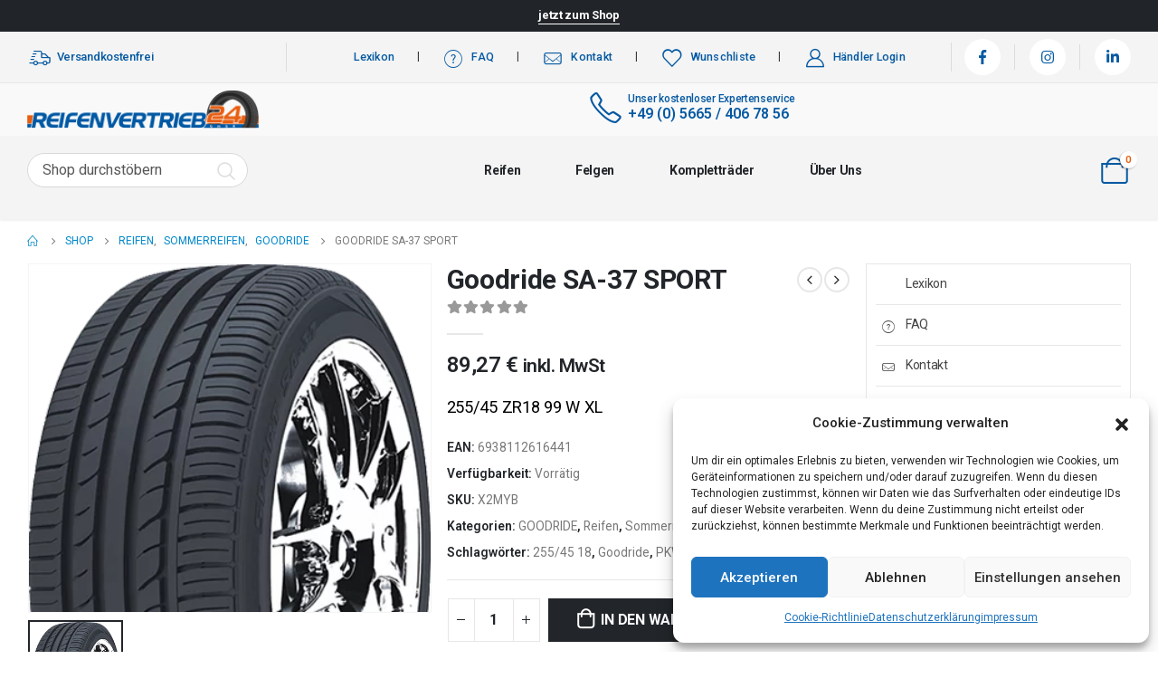

--- FILE ---
content_type: text/html
request_url: https://reifenvertrieb24.de/produkt/goodride-sa-37-sport-24/
body_size: 46451
content:
	<!DOCTYPE html>
	<html  lang="de-DE">
	<head>
		<meta http-equiv="X-UA-Compatible" content="IE=edge" />
		<meta http-equiv="Content-Type" content="text/html; charset=UTF-8" />
		<meta name="viewport" content="width=device-width, initial-scale=1, minimum-scale=1" />

		<link rel="profile" href="https://gmpg.org/xfn/11" />
		<link rel="pingback" href="https://reifenvertrieb24.de/xmlrpc.php" />
		<meta name='robots' content='index, follow, max-image-preview:large, max-snippet:-1, max-video-preview:-1' />

	<!-- This site is optimized with the Yoast SEO Premium plugin v21.5 (Yoast SEO v23.3) - https://yoast.com/wordpress/plugins/seo/ -->
	<title>Goodride SA-37 SPORT</title>
	<meta name="description" content="Goodride SA-37 SPORT Reifen &gt; Sommerreifen &gt; GOODRIDE Goodride, PKW, 255/45 18, Sommerreifen jetzt günstig bei Reifenvertrieb24.de kaufen." />
	<link rel="canonical" href="https://reifenvertrieb24.de/produkt/goodride-sa-37-sport-24/" />
	<meta property="og:locale" content="de_DE" />
	<meta property="og:type" content="article" />
	<meta property="og:title" content="Goodride SA-37 SPORT" />
	<meta property="og:description" content="Goodride SA-37 SPORT Reifen &gt; Sommerreifen &gt; GOODRIDE Goodride, PKW, 255/45 18, Sommerreifen jetzt günstig bei Reifenvertrieb24.de kaufen." />
	<meta property="og:url" content="https://reifenvertrieb24.de/produkt/goodride-sa-37-sport-24/" />
	<meta property="og:site_name" content="Reifenvertrieb24 GmbH" />
	<meta property="article:publisher" content="https://www.facebook.com/Reifenvertrieb24gmbh/" />
	<meta property="article:modified_time" content="2025-09-17T05:30:32+00:00" />
	<meta property="og:image" content="https://reifenvertrieb24.de/wp-content/uploads/2023/07/GOODRIDESA37-1.png" />
	<meta property="og:image:width" content="364" />
	<meta property="og:image:height" content="315" />
	<meta property="og:image:type" content="image/png" />
	<meta name="twitter:card" content="summary_large_image" />
	<script type="application/ld+json" class="yoast-schema-graph">{"@context":"https://schema.org","@graph":[{"@type":"WebPage","@id":"https://reifenvertrieb24.de/produkt/goodride-sa-37-sport-24/","url":"https://reifenvertrieb24.de/produkt/goodride-sa-37-sport-24/","name":"Goodride SA-37 SPORT","isPartOf":{"@id":"https://reifenvertrieb24.de/#website"},"primaryImageOfPage":{"@id":"https://reifenvertrieb24.de/produkt/goodride-sa-37-sport-24/#primaryimage"},"image":{"@id":"https://reifenvertrieb24.de/produkt/goodride-sa-37-sport-24/#primaryimage"},"thumbnailUrl":"https://reifenvertrieb24.de/wp-content/uploads/2023/07/GOODRIDESA37-1.png","datePublished":"2025-09-17T05:30:22+00:00","dateModified":"2025-09-17T05:30:32+00:00","description":"Goodride SA-37 SPORT Reifen > Sommerreifen > GOODRIDE Goodride, PKW, 255/45 18, Sommerreifen jetzt günstig bei Reifenvertrieb24.de kaufen.","breadcrumb":{"@id":"https://reifenvertrieb24.de/produkt/goodride-sa-37-sport-24/#breadcrumb"},"inLanguage":"de-DE","potentialAction":[{"@type":"ReadAction","target":["https://reifenvertrieb24.de/produkt/goodride-sa-37-sport-24/"]}]},{"@type":"ImageObject","inLanguage":"de-DE","@id":"https://reifenvertrieb24.de/produkt/goodride-sa-37-sport-24/#primaryimage","url":"https://reifenvertrieb24.de/wp-content/uploads/2023/07/GOODRIDESA37-1.png","contentUrl":"https://reifenvertrieb24.de/wp-content/uploads/2023/07/GOODRIDESA37-1.png","width":364,"height":315},{"@type":"BreadcrumbList","@id":"https://reifenvertrieb24.de/produkt/goodride-sa-37-sport-24/#breadcrumb","itemListElement":[{"@type":"ListItem","position":1,"name":"Startseite","item":"https://reifenvertrieb24.de/"},{"@type":"ListItem","position":2,"name":"Shop","item":"https://reifenvertrieb24.de/shop/"},{"@type":"ListItem","position":3,"name":"Goodride SA-37 SPORT"}]},{"@type":"WebSite","@id":"https://reifenvertrieb24.de/#website","url":"https://reifenvertrieb24.de/","name":"Reifenvertrieb24 GmbH","description":"Ihr Partner für Reifen, Felgen und Kompletträder","publisher":{"@id":"https://reifenvertrieb24.de/#organization"},"alternateName":"RV24","potentialAction":[{"@type":"SearchAction","target":{"@type":"EntryPoint","urlTemplate":"https://reifenvertrieb24.de/?s={search_term_string}"},"query-input":"required name=search_term_string"}],"inLanguage":"de-DE"},{"@type":"Organization","@id":"https://reifenvertrieb24.de/#organization","name":"Reifenvertrieb24 GmbH","url":"https://reifenvertrieb24.de/","logo":{"@type":"ImageObject","inLanguage":"de-DE","@id":"https://reifenvertrieb24.de/#/schema/logo/image/","url":"https://reifenvertrieb24.de/wp-content/uploads/2023/06/Logo-reifenvertrieb.png","contentUrl":"https://reifenvertrieb24.de/wp-content/uploads/2023/06/Logo-reifenvertrieb.png","width":922,"height":149,"caption":"Reifenvertrieb24 GmbH"},"image":{"@id":"https://reifenvertrieb24.de/#/schema/logo/image/"},"sameAs":["https://www.facebook.com/Reifenvertrieb24gmbh/","https://www.instagram.com/reifenvertrieb24/","https://www.linkedin.com/company/36356996"]}]}</script>
	<!-- / Yoast SEO Premium plugin. -->


<link rel='dns-prefetch' href='//js-eu1.hs-scripts.com' />
<link rel='dns-prefetch' href='//www.googletagmanager.com' />
		<link rel="shortcut icon" href="//reifenvertrieb24.de/wp-content/uploads/2023/06/favicon-32x32-1.png" type="image/x-icon" />
				<link rel="apple-touch-icon" href="//reifenvertrieb24.de/wp-content/uploads/2023/06/favicon-32x32-1.png" />
				<link rel="apple-touch-icon" sizes="120x120" href="//reifenvertrieb24.de/wp-content/uploads/2023/06/favicon-32x32-1.png" />
				<link rel="apple-touch-icon" sizes="76x76" href="//reifenvertrieb24.de/wp-content/uploads/2023/06/favicon-32x32-1.png" />
				<link rel="apple-touch-icon" sizes="152x152" href="//reifenvertrieb24.de/wp-content/uploads/2023/06/favicon-32x32-1.png" />
		<link rel="preload" href="https://reifenvertrieb24.de/wp-content/themes/porto/fonts/fontawesome_optimized/fa-solid-900.woff2" as="font" type="font/woff2" crossorigin /><link rel="preload" href="https://reifenvertrieb24.de/wp-content/themes/porto/fonts/Simple-Line-Icons/Simple-Line-Icons.ttf" as="font" type="font/ttf" crossorigin /><link rel='stylesheet' id='wp-block-library-css' href='https://reifenvertrieb24.de/wp-includes/css/dist/block-library/style.min.css?ver=6.6.1' media='all' />
<style id='wp-block-library-theme-inline-css'>
.wp-block-audio :where(figcaption){color:#555;font-size:13px;text-align:center}.is-dark-theme .wp-block-audio :where(figcaption){color:#ffffffa6}.wp-block-audio{margin:0 0 1em}.wp-block-code{border:1px solid #ccc;border-radius:4px;font-family:Menlo,Consolas,monaco,monospace;padding:.8em 1em}.wp-block-embed :where(figcaption){color:#555;font-size:13px;text-align:center}.is-dark-theme .wp-block-embed :where(figcaption){color:#ffffffa6}.wp-block-embed{margin:0 0 1em}.blocks-gallery-caption{color:#555;font-size:13px;text-align:center}.is-dark-theme .blocks-gallery-caption{color:#ffffffa6}:root :where(.wp-block-image figcaption){color:#555;font-size:13px;text-align:center}.is-dark-theme :root :where(.wp-block-image figcaption){color:#ffffffa6}.wp-block-image{margin:0 0 1em}.wp-block-pullquote{border-bottom:4px solid;border-top:4px solid;color:currentColor;margin-bottom:1.75em}.wp-block-pullquote cite,.wp-block-pullquote footer,.wp-block-pullquote__citation{color:currentColor;font-size:.8125em;font-style:normal;text-transform:uppercase}.wp-block-quote{border-left:.25em solid;margin:0 0 1.75em;padding-left:1em}.wp-block-quote cite,.wp-block-quote footer{color:currentColor;font-size:.8125em;font-style:normal;position:relative}.wp-block-quote.has-text-align-right{border-left:none;border-right:.25em solid;padding-left:0;padding-right:1em}.wp-block-quote.has-text-align-center{border:none;padding-left:0}.wp-block-quote.is-large,.wp-block-quote.is-style-large,.wp-block-quote.is-style-plain{border:none}.wp-block-search .wp-block-search__label{font-weight:700}.wp-block-search__button{border:1px solid #ccc;padding:.375em .625em}:where(.wp-block-group.has-background){padding:1.25em 2.375em}.wp-block-separator.has-css-opacity{opacity:.4}.wp-block-separator{border:none;border-bottom:2px solid;margin-left:auto;margin-right:auto}.wp-block-separator.has-alpha-channel-opacity{opacity:1}.wp-block-separator:not(.is-style-wide):not(.is-style-dots){width:100px}.wp-block-separator.has-background:not(.is-style-dots){border-bottom:none;height:1px}.wp-block-separator.has-background:not(.is-style-wide):not(.is-style-dots){height:2px}.wp-block-table{margin:0 0 1em}.wp-block-table td,.wp-block-table th{word-break:normal}.wp-block-table :where(figcaption){color:#555;font-size:13px;text-align:center}.is-dark-theme .wp-block-table :where(figcaption){color:#ffffffa6}.wp-block-video :where(figcaption){color:#555;font-size:13px;text-align:center}.is-dark-theme .wp-block-video :where(figcaption){color:#ffffffa6}.wp-block-video{margin:0 0 1em}:root :where(.wp-block-template-part.has-background){margin-bottom:0;margin-top:0;padding:1.25em 2.375em}
</style>
<link rel='stylesheet' id='yith-wcan-shortcodes-css' href='https://reifenvertrieb24.de/wp-content/plugins/yith-woocommerce-ajax-navigation/assets/css/shortcodes.css?ver=5.4.0' media='all' />
<style id='yith-wcan-shortcodes-inline-css'>
:root{
	--yith-wcan-filters_colors_titles: #434343;
	--yith-wcan-filters_colors_background: #FFFFFF;
	--yith-wcan-filters_colors_accent: #A7144C;
	--yith-wcan-filters_colors_accent_r: 167;
	--yith-wcan-filters_colors_accent_g: 20;
	--yith-wcan-filters_colors_accent_b: 76;
	--yith-wcan-color_swatches_border_radius: 100%;
	--yith-wcan-color_swatches_size: 30px;
	--yith-wcan-labels_style_background: #FFFFFF;
	--yith-wcan-labels_style_background_hover: #A7144C;
	--yith-wcan-labels_style_background_active: #A7144C;
	--yith-wcan-labels_style_text: #434343;
	--yith-wcan-labels_style_text_hover: #FFFFFF;
	--yith-wcan-labels_style_text_active: #FFFFFF;
	--yith-wcan-anchors_style_text: #434343;
	--yith-wcan-anchors_style_text_hover: #A7144C;
	--yith-wcan-anchors_style_text_active: #A7144C;
}
</style>
<style id='classic-theme-styles-inline-css'>
/*! This file is auto-generated */
.wp-block-button__link{color:#fff;background-color:#32373c;border-radius:9999px;box-shadow:none;text-decoration:none;padding:calc(.667em + 2px) calc(1.333em + 2px);font-size:1.125em}.wp-block-file__button{background:#32373c;color:#fff;text-decoration:none}
</style>
<style id='global-styles-inline-css'>
:root{--wp--preset--aspect-ratio--square: 1;--wp--preset--aspect-ratio--4-3: 4/3;--wp--preset--aspect-ratio--3-4: 3/4;--wp--preset--aspect-ratio--3-2: 3/2;--wp--preset--aspect-ratio--2-3: 2/3;--wp--preset--aspect-ratio--16-9: 16/9;--wp--preset--aspect-ratio--9-16: 9/16;--wp--preset--color--black: #000000;--wp--preset--color--cyan-bluish-gray: #abb8c3;--wp--preset--color--white: #ffffff;--wp--preset--color--pale-pink: #f78da7;--wp--preset--color--vivid-red: #cf2e2e;--wp--preset--color--luminous-vivid-orange: #ff6900;--wp--preset--color--luminous-vivid-amber: #fcb900;--wp--preset--color--light-green-cyan: #7bdcb5;--wp--preset--color--vivid-green-cyan: #00d084;--wp--preset--color--pale-cyan-blue: #8ed1fc;--wp--preset--color--vivid-cyan-blue: #0693e3;--wp--preset--color--vivid-purple: #9b51e0;--wp--preset--color--primary: #1e73be;--wp--preset--color--secondary: #e36159;--wp--preset--color--tertiary: #2baab1;--wp--preset--color--quaternary: #383f48;--wp--preset--color--dark: #212529;--wp--preset--color--light: #ffffff;--wp--preset--gradient--vivid-cyan-blue-to-vivid-purple: linear-gradient(135deg,rgba(6,147,227,1) 0%,rgb(155,81,224) 100%);--wp--preset--gradient--light-green-cyan-to-vivid-green-cyan: linear-gradient(135deg,rgb(122,220,180) 0%,rgb(0,208,130) 100%);--wp--preset--gradient--luminous-vivid-amber-to-luminous-vivid-orange: linear-gradient(135deg,rgba(252,185,0,1) 0%,rgba(255,105,0,1) 100%);--wp--preset--gradient--luminous-vivid-orange-to-vivid-red: linear-gradient(135deg,rgba(255,105,0,1) 0%,rgb(207,46,46) 100%);--wp--preset--gradient--very-light-gray-to-cyan-bluish-gray: linear-gradient(135deg,rgb(238,238,238) 0%,rgb(169,184,195) 100%);--wp--preset--gradient--cool-to-warm-spectrum: linear-gradient(135deg,rgb(74,234,220) 0%,rgb(151,120,209) 20%,rgb(207,42,186) 40%,rgb(238,44,130) 60%,rgb(251,105,98) 80%,rgb(254,248,76) 100%);--wp--preset--gradient--blush-light-purple: linear-gradient(135deg,rgb(255,206,236) 0%,rgb(152,150,240) 100%);--wp--preset--gradient--blush-bordeaux: linear-gradient(135deg,rgb(254,205,165) 0%,rgb(254,45,45) 50%,rgb(107,0,62) 100%);--wp--preset--gradient--luminous-dusk: linear-gradient(135deg,rgb(255,203,112) 0%,rgb(199,81,192) 50%,rgb(65,88,208) 100%);--wp--preset--gradient--pale-ocean: linear-gradient(135deg,rgb(255,245,203) 0%,rgb(182,227,212) 50%,rgb(51,167,181) 100%);--wp--preset--gradient--electric-grass: linear-gradient(135deg,rgb(202,248,128) 0%,rgb(113,206,126) 100%);--wp--preset--gradient--midnight: linear-gradient(135deg,rgb(2,3,129) 0%,rgb(40,116,252) 100%);--wp--preset--font-size--small: 13px;--wp--preset--font-size--medium: 20px;--wp--preset--font-size--large: 36px;--wp--preset--font-size--x-large: 42px;--wp--preset--font-family--inter: "Inter", sans-serif;--wp--preset--font-family--cardo: Cardo;--wp--preset--spacing--20: 0.44rem;--wp--preset--spacing--30: 0.67rem;--wp--preset--spacing--40: 1rem;--wp--preset--spacing--50: 1.5rem;--wp--preset--spacing--60: 2.25rem;--wp--preset--spacing--70: 3.38rem;--wp--preset--spacing--80: 5.06rem;--wp--preset--shadow--natural: 6px 6px 9px rgba(0, 0, 0, 0.2);--wp--preset--shadow--deep: 12px 12px 50px rgba(0, 0, 0, 0.4);--wp--preset--shadow--sharp: 6px 6px 0px rgba(0, 0, 0, 0.2);--wp--preset--shadow--outlined: 6px 6px 0px -3px rgba(255, 255, 255, 1), 6px 6px rgba(0, 0, 0, 1);--wp--preset--shadow--crisp: 6px 6px 0px rgba(0, 0, 0, 1);}:where(.is-layout-flex){gap: 0.5em;}:where(.is-layout-grid){gap: 0.5em;}body .is-layout-flex{display: flex;}.is-layout-flex{flex-wrap: wrap;align-items: center;}.is-layout-flex > :is(*, div){margin: 0;}body .is-layout-grid{display: grid;}.is-layout-grid > :is(*, div){margin: 0;}:where(.wp-block-columns.is-layout-flex){gap: 2em;}:where(.wp-block-columns.is-layout-grid){gap: 2em;}:where(.wp-block-post-template.is-layout-flex){gap: 1.25em;}:where(.wp-block-post-template.is-layout-grid){gap: 1.25em;}.has-black-color{color: var(--wp--preset--color--black) !important;}.has-cyan-bluish-gray-color{color: var(--wp--preset--color--cyan-bluish-gray) !important;}.has-white-color{color: var(--wp--preset--color--white) !important;}.has-pale-pink-color{color: var(--wp--preset--color--pale-pink) !important;}.has-vivid-red-color{color: var(--wp--preset--color--vivid-red) !important;}.has-luminous-vivid-orange-color{color: var(--wp--preset--color--luminous-vivid-orange) !important;}.has-luminous-vivid-amber-color{color: var(--wp--preset--color--luminous-vivid-amber) !important;}.has-light-green-cyan-color{color: var(--wp--preset--color--light-green-cyan) !important;}.has-vivid-green-cyan-color{color: var(--wp--preset--color--vivid-green-cyan) !important;}.has-pale-cyan-blue-color{color: var(--wp--preset--color--pale-cyan-blue) !important;}.has-vivid-cyan-blue-color{color: var(--wp--preset--color--vivid-cyan-blue) !important;}.has-vivid-purple-color{color: var(--wp--preset--color--vivid-purple) !important;}.has-black-background-color{background-color: var(--wp--preset--color--black) !important;}.has-cyan-bluish-gray-background-color{background-color: var(--wp--preset--color--cyan-bluish-gray) !important;}.has-white-background-color{background-color: var(--wp--preset--color--white) !important;}.has-pale-pink-background-color{background-color: var(--wp--preset--color--pale-pink) !important;}.has-vivid-red-background-color{background-color: var(--wp--preset--color--vivid-red) !important;}.has-luminous-vivid-orange-background-color{background-color: var(--wp--preset--color--luminous-vivid-orange) !important;}.has-luminous-vivid-amber-background-color{background-color: var(--wp--preset--color--luminous-vivid-amber) !important;}.has-light-green-cyan-background-color{background-color: var(--wp--preset--color--light-green-cyan) !important;}.has-vivid-green-cyan-background-color{background-color: var(--wp--preset--color--vivid-green-cyan) !important;}.has-pale-cyan-blue-background-color{background-color: var(--wp--preset--color--pale-cyan-blue) !important;}.has-vivid-cyan-blue-background-color{background-color: var(--wp--preset--color--vivid-cyan-blue) !important;}.has-vivid-purple-background-color{background-color: var(--wp--preset--color--vivid-purple) !important;}.has-black-border-color{border-color: var(--wp--preset--color--black) !important;}.has-cyan-bluish-gray-border-color{border-color: var(--wp--preset--color--cyan-bluish-gray) !important;}.has-white-border-color{border-color: var(--wp--preset--color--white) !important;}.has-pale-pink-border-color{border-color: var(--wp--preset--color--pale-pink) !important;}.has-vivid-red-border-color{border-color: var(--wp--preset--color--vivid-red) !important;}.has-luminous-vivid-orange-border-color{border-color: var(--wp--preset--color--luminous-vivid-orange) !important;}.has-luminous-vivid-amber-border-color{border-color: var(--wp--preset--color--luminous-vivid-amber) !important;}.has-light-green-cyan-border-color{border-color: var(--wp--preset--color--light-green-cyan) !important;}.has-vivid-green-cyan-border-color{border-color: var(--wp--preset--color--vivid-green-cyan) !important;}.has-pale-cyan-blue-border-color{border-color: var(--wp--preset--color--pale-cyan-blue) !important;}.has-vivid-cyan-blue-border-color{border-color: var(--wp--preset--color--vivid-cyan-blue) !important;}.has-vivid-purple-border-color{border-color: var(--wp--preset--color--vivid-purple) !important;}.has-vivid-cyan-blue-to-vivid-purple-gradient-background{background: var(--wp--preset--gradient--vivid-cyan-blue-to-vivid-purple) !important;}.has-light-green-cyan-to-vivid-green-cyan-gradient-background{background: var(--wp--preset--gradient--light-green-cyan-to-vivid-green-cyan) !important;}.has-luminous-vivid-amber-to-luminous-vivid-orange-gradient-background{background: var(--wp--preset--gradient--luminous-vivid-amber-to-luminous-vivid-orange) !important;}.has-luminous-vivid-orange-to-vivid-red-gradient-background{background: var(--wp--preset--gradient--luminous-vivid-orange-to-vivid-red) !important;}.has-very-light-gray-to-cyan-bluish-gray-gradient-background{background: var(--wp--preset--gradient--very-light-gray-to-cyan-bluish-gray) !important;}.has-cool-to-warm-spectrum-gradient-background{background: var(--wp--preset--gradient--cool-to-warm-spectrum) !important;}.has-blush-light-purple-gradient-background{background: var(--wp--preset--gradient--blush-light-purple) !important;}.has-blush-bordeaux-gradient-background{background: var(--wp--preset--gradient--blush-bordeaux) !important;}.has-luminous-dusk-gradient-background{background: var(--wp--preset--gradient--luminous-dusk) !important;}.has-pale-ocean-gradient-background{background: var(--wp--preset--gradient--pale-ocean) !important;}.has-electric-grass-gradient-background{background: var(--wp--preset--gradient--electric-grass) !important;}.has-midnight-gradient-background{background: var(--wp--preset--gradient--midnight) !important;}.has-small-font-size{font-size: var(--wp--preset--font-size--small) !important;}.has-medium-font-size{font-size: var(--wp--preset--font-size--medium) !important;}.has-large-font-size{font-size: var(--wp--preset--font-size--large) !important;}.has-x-large-font-size{font-size: var(--wp--preset--font-size--x-large) !important;}
:where(.wp-block-post-template.is-layout-flex){gap: 1.25em;}:where(.wp-block-post-template.is-layout-grid){gap: 1.25em;}
:where(.wp-block-columns.is-layout-flex){gap: 2em;}:where(.wp-block-columns.is-layout-grid){gap: 2em;}
:root :where(.wp-block-pullquote){font-size: 1.5em;line-height: 1.6;}
</style>
<link rel='stylesheet' id='maintenance-mode-for-woocommerce-css' href='https://reifenvertrieb24.de/wp-content/plugins/maintenance-mode-for-woocommerce/public/css/nf-maintenance-public.css?ver=1.2' media='all' />
<style id='woocommerce-inline-inline-css'>
.woocommerce form .form-row .required { visibility: visible; }
</style>
<link rel='stylesheet' id='cmplz-general-css' href='https://reifenvertrieb24.de/wp-content/plugins/complianz-gdpr/assets/css/cookieblocker.min.css?ver=1723020529' media='all' />
<link rel='stylesheet' id='gateway-css' href='https://reifenvertrieb24.de/wp-content/plugins/woocommerce-paypal-payments/modules/ppcp-button/assets/css/gateway.css?ver=2.8.3' media='all' />
<link rel='stylesheet' id='WCPAY_EXPRESS_CHECKOUT_ECE-css' href='https://reifenvertrieb24.de/wp-content/plugins/woocommerce-payments/dist/payment-request.css?ver=8.0.2' media='all' />
<link rel='stylesheet' id='porto-child-style-css' href='https://reifenvertrieb24.de/wp-content/themes/porto-child/style.css?ver=1.0' media='all' />
<link rel='stylesheet' id='porto-css-vars-css' href='https://reifenvertrieb24.de/wp-content/uploads/porto_styles/theme_css_vars.css?ver=6.12.1' media='all' />
<link rel='stylesheet' id='elementor-icons-css' href='https://reifenvertrieb24.de/wp-content/plugins/elementor/assets/lib/eicons/css/elementor-icons.min.css?ver=5.30.0' media='all' />
<link rel='stylesheet' id='elementor-frontend-css' href='https://reifenvertrieb24.de/wp-content/uploads/elementor/css/custom-frontend-lite.min.css?ver=1714649142' media='all' />
<link rel='stylesheet' id='elementor-post-4350-css' href='https://reifenvertrieb24.de/wp-content/uploads/elementor/css/post-4350.css?ver=1714649142' media='all' />
<link rel='stylesheet' id='bootstrap-css' href='https://reifenvertrieb24.de/wp-content/uploads/porto_styles/bootstrap.css?ver=6.12.1' media='all' />
<link rel='stylesheet' id='porto-plugins-css' href='https://reifenvertrieb24.de/wp-content/themes/porto/css/plugins_optimized.css?ver=6.12.1' media='all' />
<link rel='stylesheet' id='porto-theme-css' href='https://reifenvertrieb24.de/wp-content/themes/porto/css/theme.css?ver=6.12.1' media='all' />
<link rel='stylesheet' id='porto-shortcodes-css' href='https://reifenvertrieb24.de/wp-content/uploads/porto_styles/shortcodes.css?ver=6.12.1' media='all' />
<link rel='stylesheet' id='porto-theme-shop-css' href='https://reifenvertrieb24.de/wp-content/themes/porto/css/theme_shop.css?ver=6.12.1' media='all' />
<link rel='stylesheet' id='porto-theme-elementor-css' href='https://reifenvertrieb24.de/wp-content/themes/porto/css/theme_elementor.css?ver=6.12.1' media='all' />
<link rel='stylesheet' id='porto-dynamic-style-css' href='https://reifenvertrieb24.de/wp-content/uploads/porto_styles/dynamic_style.css?ver=6.12.1' media='all' />
<link rel='stylesheet' id='porto-account-login-style-css' href='https://reifenvertrieb24.de/wp-content/themes/porto/css/theme/shop/login-style/account-login.css?ver=6.12.1' media='all' />
<link rel='stylesheet' id='porto-sp-skeleton-css' href='https://reifenvertrieb24.de/wp-content/themes/porto/css/theme/shop/single-product/skeleton.css?ver=6.12.1' media='all' />
<link rel='stylesheet' id='elementor-post-10-css' href='https://reifenvertrieb24.de/wp-content/uploads/elementor/css/post-10.css?ver=6.12.1' media='all' />
<link rel='stylesheet' id='elementor-post-3067-css' href='https://reifenvertrieb24.de/wp-content/uploads/elementor/css/post-3067.css?ver=6.12.1' media='all' />
<link rel='stylesheet' id='porto-style-css' href='https://reifenvertrieb24.de/wp-content/themes/porto/style.css?ver=6.12.1' media='all' />
<style id='porto-style-inline-css'>
.side-header-narrow-bar-logo{max-width:256px}@media (min-width:992px){}.page-top ul.breadcrumb > li.home{display:inline-block}.page-top ul.breadcrumb > li.home a{position:relative;width:14px;text-indent:-9999px}.page-top ul.breadcrumb > li.home a:after{content:"\e883";font-family:'porto';float:left;text-indent:0}.product-images .img-thumbnail .inner,.product-images .img-thumbnail .inner img{-webkit-transform:none;transform:none}.sticky-product{position:fixed;top:0;left:0;width:100%;z-index:100;background-color:#fff;box-shadow:0 3px 5px rgba(0,0,0,0.08);padding:15px 0}.sticky-product.pos-bottom{top:auto;bottom:0;box-shadow:0 -3px 5px rgba(0,0,0,0.08)}.sticky-product .container{display:-ms-flexbox;display:flex;-ms-flex-align:center;align-items:center;-ms-flex-wrap:wrap;flex-wrap:wrap}.sticky-product .sticky-image{max-width:60px;margin-right:15px}.sticky-product .add-to-cart{-ms-flex:1;flex:1;text-align:right;margin-top:5px}.sticky-product .product-name{font-size:16px;font-weight:600;line-height:inherit;margin-bottom:0}.sticky-product .sticky-detail{line-height:1.5;display:-ms-flexbox;display:flex}.sticky-product .star-rating{margin:5px 15px;font-size:1em}.sticky-product .availability{padding-top:2px}.sticky-product .sticky-detail .price{font-family:Roboto,Roboto,sans-serif;font-weight:400;margin-bottom:0;font-size:1.3em;line-height:1.5}@media (max-width:992px){.sticky-product .container{padding-left:var(--porto-grid-gutter-width);padding-right:var(--porto-grid-gutter-width)}}@media (max-width:767px){.sticky-product{display:none}}#header.sticky-header .main-menu > li.menu-item > a,#header.sticky-header .main-menu > li.menu-custom-content a{color:#000000}#header.sticky-header .main-menu > li.menu-item:hover > a,#header.sticky-header .main-menu > li.menu-item.active:hover > a,#header.sticky-header .main-menu > li.menu-custom-content:hover a{color:#0559a2}#header.sticky-header .main-menu > li.menu-item.active > a,#header.sticky-header .main-menu > li.menu-custom-content.active a{color:#ffffff}#login-form-popup{max-width:480px}#header .currency-switcher > li.menu-item > a{font-weight:500;text-transform:uppercase;letter-spacing:.025em;color:#222529}#header .currency-switcher > li.menu-item:hover > a{color:#f26100}#header .view-switcher > li.menu-item > a{font-weight:500;text-transform:uppercase;letter-spacing:.025em;color:#222529}#header .view-switcher > li.menu-item:hover > a{color:#f26100}#header .top-links > li.menu-item > a{font-weight:500;letter-spacing:.025em;padding-left:.5rem;padding-right:.5rem;color:#222529}#header .share-links a{font-size:1rem;box-shadow:none}#header .mobile-toggle{font-size:20px;color:#222529}#header .searchform button,#header .searchform-popup .search-toggle{color:#222529}#header .searchform input,#header .searchform select,#header .searchform .selectric .label,#header .searchform button{height:40px;line-height:40px}#header .searchform{border-width:2px;border-color:#e7e7e7}#header .searchform{border-radius:5px}#header .searchform input{border-radius:5px 0 0 5px}#header .searchform button{border-radius:0 5px 5px 0}#mini-cart{font-size:28px !important}#mini-cart .cart-subtotal,#mini-cart .minicart-icon{color:#222529}#main-toggle-menu .menu-title{font-size:.875rem;font-weight:600;text-transform:capitalize;line-height:2;letter-spacing:-.025em;padding-left:0;padding-right:0;color:#222529;background-color:#ffffff}#main-toggle-menu .toggle-menu-wrap{width:250px}#main-toggle-menu .menu-title:hover{color:#f26100;background-color:#ffffff}.main-content,.left-sidebar,.right-sidebar{padding-top:0}.bg-gray{background-color:#f4f4f4}h1,h2,h3,h4,h5,h6,#footer p,.btn{letter-spacing:-.025em}.btn-modern,.btn-borders{border-radius:.5em}hr{min-width:40px}.section-flex-wrap .elementor-container,.section-flex-wrap .elementor-row{flex-wrap:wrap}.porto-ibanner .porto-ibanner-desc{color:inherit}.vc_btn3.vc_btn3-shape-rounded{border-radius:.5em}.position-static > .elementor-column-wrap,.position-static > .elementor-column-wrap > .elementor-widget-wrap{position:inherit}.has-absolute .elementor-container{position:static}.form-filter{display:flex;flex-wrap:wrap;width:calc(100% + 1.25rem)}.form-filter select{width:calc(25% - 1.25rem);height:4rem;border:none;border-radius:2rem;padding-left:1.5rem;letter-spacing:-.025em;box-shadow:none !important;text-transform:capitalize;margin-bottom:1.25rem;margin-right:1.25rem}.form-filter select:nth-child(2){width:calc(33.3333% - 1.25rem)}.form-filter .btn-submit{width:calc(16.6666% - 1.25rem);margin-top:0;margin-bottom:1.25rem;height:4rem;font-size:.875rem;font-weight:700;letter-spacing:-.025em;border-radius:.6em}@media (max-width:991px){.form-filter select,.form-filter select:nth-child(2),.form-filter .btn-submit{width:calc(50% - 1.25rem)}}@media (max-width:480px){.form-filter select,.form-filter select:nth-child(2),.form-filter .btn-submit{width:calc(100% - 1.25rem)}}.owl-carousel.nav-style-4 .owl-nav [class*="owl-"]{font-weight:900}.owl-carousel .owl-dots .owl-dot span{width:12px;height:12px;background:none;border:1px solid #222529;margin:4px}.owl-carousel .owl-dots .owl-dot.active span,.owl-carousel .owl-dots .owl-dot:hover span{background:#222529}.products-slider.owl-carousel .owl-dot:hover span:after,.products-slider.owl-carousel .owl-dot.active span:after{content:none}@keyframes customLineAnim{from{stroke-dasharray:1600;stroke-dashoffset:1600}to{stroke-dasharray:2500;stroke-dashoffset:1600}}.customLineAnim{stroke-dasharray:1600;stroke-dashoffset:1600}.appear-animation-visible .customLineAnim,.animated .customLineAnim,.owl-item.active .customLineAnim{animation-name:customLineAnim}@media (min-width:768px){li.product-category .thumb-info{padding-left:9%;padding-right:9%}}li.product-category .thumb-info-wrapper:after{content:'';position:absolute;border:2px solid #e7e7e7;display:block;width:72%;height:72%;top:50%;left:50%;border-radius:1rem;transform:translate(-50%,-50%) rotate(45deg);z-index:1}ul.products.category-pos-outside li.product-category .thumb-info-title{display:flex;flex-direction:column}li.product-category .sub-categories{font-size:.8125rem;letter-spacing:.005em;order:1;margin:.75rem 0 0}ul.products li.product-category .thumb-info h3{font-size:1.25rem;letter-spacing:-.025em;text-transform:none}.products-list .product-inner{display:-ms-flexbox;display:flex;-ms-flex-align:center;align-items:center}.products-list .list li.product .product-image{flex:0 0 42%;max-width:42%;margin:0;padding-right:15px}.products-list .list li.product .product-content{flex:0 0 58%;max-width:58%}.products-list .add-links-wrap,.products-list li.product .description,.products-list .product-image .labels,.products-list .yith-wcwl-add-to-wishlist{display:none !important}.products-list .list li.product h3{font-size:.9375rem;font-weight:400}
</style>
<link rel='stylesheet' id='porto-360-gallery-css' href='https://reifenvertrieb24.de/wp-content/themes/porto/inc/lib/threesixty/threesixty.css?ver=6.12.1' media='all' />
<script src="https://reifenvertrieb24.de/wp-includes/js/jquery/jquery.min.js?ver=3.7.1" id="jquery-core-js"></script>
<script src="https://reifenvertrieb24.de/wp-includes/js/jquery/jquery-migrate.min.js?ver=3.4.1" id="jquery-migrate-js"></script>
<script src="https://reifenvertrieb24.de/wp-content/plugins/woocommerce/assets/js/jquery-blockui/jquery.blockUI.min.js?ver=2.7.0-wc.9.2.2" id="jquery-blockui-js" defer data-wp-strategy="defer"></script>
<script id="wc-add-to-cart-js-extra">
var wc_add_to_cart_params = {"ajax_url":"\/wp-admin\/admin-ajax.php","wc_ajax_url":"\/?wc-ajax=%%endpoint%%","i18n_view_cart":"Warenkorb anzeigen","cart_url":"https:\/\/reifenvertrieb24.de\/cart\/","is_cart":"","cart_redirect_after_add":"no"};
</script>
<script src="https://reifenvertrieb24.de/wp-content/plugins/woocommerce/assets/js/frontend/add-to-cart.min.js?ver=9.2.2" id="wc-add-to-cart-js" defer data-wp-strategy="defer"></script>
<script id="wc-single-product-js-extra">
var wc_single_product_params = {"i18n_required_rating_text":"Bitte w\u00e4hle eine Bewertung","review_rating_required":"yes","flexslider":{"rtl":false,"animation":"slide","smoothHeight":true,"directionNav":false,"controlNav":"thumbnails","slideshow":false,"animationSpeed":500,"animationLoop":false,"allowOneSlide":false},"zoom_enabled":"","zoom_options":[],"photoswipe_enabled":"","photoswipe_options":{"shareEl":false,"closeOnScroll":false,"history":false,"hideAnimationDuration":0,"showAnimationDuration":0},"flexslider_enabled":""};
</script>
<script src="https://reifenvertrieb24.de/wp-content/plugins/woocommerce/assets/js/frontend/single-product.min.js?ver=9.2.2" id="wc-single-product-js" defer data-wp-strategy="defer"></script>
<script src="https://reifenvertrieb24.de/wp-content/plugins/woocommerce/assets/js/js-cookie/js.cookie.min.js?ver=2.1.4-wc.9.2.2" id="js-cookie-js" defer data-wp-strategy="defer"></script>
<script id="woocommerce-js-extra">
var woocommerce_params = {"ajax_url":"\/wp-admin\/admin-ajax.php","wc_ajax_url":"\/?wc-ajax=%%endpoint%%"};
</script>
<script src="https://reifenvertrieb24.de/wp-content/plugins/woocommerce/assets/js/frontend/woocommerce.min.js?ver=9.2.2" id="woocommerce-js" defer data-wp-strategy="defer"></script>
<script id="WCPAY_ASSETS-js-extra">
var wcpayAssets = {"url":"https:\/\/reifenvertrieb24.de\/wp-content\/plugins\/woocommerce-payments\/dist\/"};
</script>
<script id="wc-cart-fragments-js-extra">
var wc_cart_fragments_params = {"ajax_url":"\/wp-admin\/admin-ajax.php","wc_ajax_url":"\/?wc-ajax=%%endpoint%%","cart_hash_key":"wc_cart_hash_021aa4967bb54cbcdbab4086806d738b","fragment_name":"wc_fragments_021aa4967bb54cbcdbab4086806d738b","request_timeout":"5000"};
</script>
<script src="https://reifenvertrieb24.de/wp-content/plugins/woocommerce/assets/js/frontend/cart-fragments.min.js?ver=9.2.2" id="wc-cart-fragments-js" defer data-wp-strategy="defer"></script>

<!-- Google Tag (gtac.js) durch Site-Kit hinzugefügt -->

<!-- Von Site Kit hinzugefügtes Google-Analytics-Snippet -->
<script src="https://www.googletagmanager.com/gtag/js?id=GT-57S42RL" id="google_gtagjs-js" async></script>
<script id="google_gtagjs-js-after">
window.dataLayer = window.dataLayer || [];function gtag(){dataLayer.push(arguments);}
gtag("set","linker",{"domains":["reifenvertrieb24.de"]});
gtag("js", new Date());
gtag("set", "developer_id.dZTNiMT", true);
gtag("config", "GT-57S42RL");
</script>

<!-- End Google tag (gtag.js) snippet added by Site Kit -->
<link rel="https://api.w.org/" href="https://reifenvertrieb24.de/wp-json/" /><link rel="alternate" title="JSON" type="application/json" href="https://reifenvertrieb24.de/wp-json/wp/v2/product/55234" /><link rel='shortlink' href='https://reifenvertrieb24.de/?p=55234' />
<meta name="generator" content="Site Kit by Google 1.126.0" />			<!-- DO NOT COPY THIS SNIPPET! Start of Page Analytics Tracking for HubSpot WordPress plugin v11.1.34-->
			<script class="hsq-set-content-id" data-content-id="blog-post">
				var _hsq = _hsq || [];
				_hsq.push(["setContentType", "blog-post"]);
			</script>
			<!-- DO NOT COPY THIS SNIPPET! End of Page Analytics Tracking for HubSpot WordPress plugin -->
						<style>.cmplz-hidden {
					display: none !important;
				}</style><!-- Google site verification - Google for WooCommerce -->
<meta name="google-site-verification" content="jG0pD6txCMixr72XwdqK5WZndUBiTmqeiMWp4WMsToE" />
		<script type="text/javascript">
		WebFontConfig = {
			google: { families: [ 'Roboto:400,500,600,700,800&display=swap' ] }
		};
		(function(d) {
			var wf = d.createElement('script'), s = d.scripts[d.scripts.length - 1];
			wf.src = 'https://reifenvertrieb24.de/wp-content/themes/porto/js/libs/webfont.js';
			wf.async = true;
			s.parentNode.insertBefore(wf, s);
		})(document);</script>
			<noscript><style>.woocommerce-product-gallery{ opacity: 1 !important; }</style></noscript>
	
<!-- Durch Site Kit hinzugefügte Google AdSense Metatags -->
<meta name="google-adsense-platform-account" content="ca-host-pub-2644536267352236">
<meta name="google-adsense-platform-domain" content="sitekit.withgoogle.com">
<!-- Beende durch Site Kit hinzugefügte Google AdSense Metatags -->
<meta name="generator" content="Elementor 3.23.4; features: e_optimized_css_loading, additional_custom_breakpoints, e_lazyload; settings: css_print_method-external, google_font-disabled, font_display-swap">
<style>.recentcomments a{display:inline !important;padding:0 !important;margin:0 !important;}</style>			<style>
				.e-con.e-parent:nth-of-type(n+4):not(.e-lazyloaded):not(.e-no-lazyload),
				.e-con.e-parent:nth-of-type(n+4):not(.e-lazyloaded):not(.e-no-lazyload) * {
					background-image: none !important;
				}
				@media screen and (max-height: 1024px) {
					.e-con.e-parent:nth-of-type(n+3):not(.e-lazyloaded):not(.e-no-lazyload),
					.e-con.e-parent:nth-of-type(n+3):not(.e-lazyloaded):not(.e-no-lazyload) * {
						background-image: none !important;
					}
				}
				@media screen and (max-height: 640px) {
					.e-con.e-parent:nth-of-type(n+2):not(.e-lazyloaded):not(.e-no-lazyload),
					.e-con.e-parent:nth-of-type(n+2):not(.e-lazyloaded):not(.e-no-lazyload) * {
						background-image: none !important;
					}
				}
			</style>
			<style id='wp-fonts-local'>
@font-face{font-family:Inter;font-style:normal;font-weight:300 900;font-display:fallback;src:url('https://reifenvertrieb24.de/wp-content/plugins/woocommerce/assets/fonts/Inter-VariableFont_slnt,wght.woff2') format('woff2');font-stretch:normal;}
@font-face{font-family:Cardo;font-style:normal;font-weight:400;font-display:fallback;src:url('https://reifenvertrieb24.de/wp-content/plugins/woocommerce/assets/fonts/cardo_normal_400.woff2') format('woff2');}
</style>
		<style id="wp-custom-css">
			input[type="number"]{
	width:60px;
}

.has-background{
	width:40%;
	margin:0 auto;
}


.wp-block-woocommerce-cart-line-items-block{
	font-size:16px;
}

		</style>
			</head>
	<body data-cmplz=1 class="product-template-default single single-product postid-55234 wp-embed-responsive theme-porto woocommerce woocommerce-page woocommerce-no-js non-logged-in yith-wcan-free login-popup full blog-1 elementor-default elementor-kit-4350">
	
	<div class="page-wrapper"><!-- page wrapper -->
		
											<!-- header wrapper -->
				<div class="header-wrapper">
										
<header id="header" class="header-builder header-builder-p">
<style>.header-wrapper { box-shadow: 0 2px 2px rgba(0, 0, 0, .06); z-index: 9; }
#header .share-links a { overflow: visible;}
#header .share-links a + a:after { content: '|'; position: absolute; border-left: 1px solid #dadcdd;  height: 1.75rem; top: 50%; left: -1rem; margin-left: -1px; transform: translateY(-50%); }
#main-toggle-menu .toggle-menu-wrap>ul { border-bottom: none }
#header .searchform .live-search-list { left: 0; right: 0 }
i.size-lg { font-size: 1.2em }
.sidebar-menu li.menu-item>a>i { display: inline-block; min-width: 20px }
@media (max-width: 575px) {
  #header .share-links a { width: 30px; height: 30px; }
  .header-builder-p .elementor-widget-wrap > .elementor-element:not(.elementor-section) { margin-right: 0.25rem; }
}</style><div class="porto-block elementor elementor-10" data-id="10"><div class="container-fluid">		<section class="elementor-section elementor-top-section elementor-element elementor-element-f61bda6 elementor-hidden-desktop elementor-section-boxed elementor-section-height-default elementor-section-height-default" data-id="f61bda6" data-element_type="section">
		
							<div class="elementor-container elementor-column-gap-default">
											<div class="elementor-column elementor-col-flex-1 elementor-top-column elementor-element elementor-element-0b4ef0a" data-id="0b4ef0a" data-element_type="column">
					<div class="elementor-widget-wrap elementor-element-populated">
								<div class="elementor-element elementor-element-60e191a elementor-hidden-desktop elementor-widget elementor-widget-porto_hb_logo" data-id="60e191a" data-element_type="widget" data-widget_type="porto_hb_logo.default">
				<div class="elementor-widget-container">
			
	<div class="logo">
	<a href="https://reifenvertrieb24.de/" title="Reifenvertrieb24 GmbH - Ihr Partner für Reifen, Felgen und Kompletträder"  rel="home">
		<img fetchpriority="high" class="porto-lazyload img-responsive standard-logo retina-logo" width="1044" height="172" src="https://reifenvertrieb24.de/wp-content/uploads/porto_placeholders/100x16.jpg" data-oi="//reifenvertrieb24.de/wp-content/uploads/2023/07/Logo.png.webp" alt="Reifenvertrieb24 GmbH" />	</a>
	</div>
			</div>
				</div>
				<div class="elementor-element elementor-element-b5b3d64 elementor-hidden-phone elementor-widget elementor-widget-porto_hb_menu" data-id="b5b3d64" data-element_type="widget" data-widget_type="porto_hb_menu.default">
				<div class="elementor-widget-container">
			<ul id="menu-top-navigation" class="top-links mega-menu"><li id="nav-menu-item-62454" class="menu-item menu-item-type-post_type menu-item-object-page narrow"><a href="https://reifenvertrieb24.de/lexikon/"><i class="fa fa-book-open"></i>Lexikon</a></li>
<li id="nav-menu-item-29975" class="menu-item menu-item-type-post_type menu-item-object-page narrow"><a href="https://reifenvertrieb24.de/kontakt/faq/"><i class="porto-icon-help-circle"></i>FAQ</a></li>
<li id="nav-menu-item-4297" class="menu-item menu-item-type-post_type menu-item-object-page narrow"><a href="https://reifenvertrieb24.de/kontakt/"><i class="porto-icon-envelope"></i>Kontakt</a></li>
<li id="nav-menu-item-4295" class="menu-item menu-item-type-post_type menu-item-object-page narrow"><a href="https://reifenvertrieb24.de/wishlist/"><i class="porto-icon-wishlist-2"></i>Wunschliste</a></li>
<li id="nav-menu-item-30008" class="menu-item menu-item-type-custom menu-item-object-custom narrow"><a href="https://www.hessen-tyres.de/"><i class="porto-icon-user-2"></i>Händler Login</a></li>
</ul>		</div>
				</div>
				<div class="elementor-element elementor-element-74e1e84 elementor-widget__width-initial elementor-hidden-desktop elementor-widget elementor-widget-yith-wcas-search-form" data-id="74e1e84" data-element_type="widget" data-widget_type="yith-wcas-search-form.default">
				<div class="elementor-widget-container">
			        <div class="elementor-shortcode"><div data-block-name="yith/search-block" data-size="sm" class="wp-block-yith-search-block alignwide "><div data-block-name="yith/input-block" data-placeholder="Shop durchstöbern" data-placeholder-text-color="rgb(87, 87, 87)" data-input-text-color="rgb(136, 136, 136)" data-input-bg-color="#fff" data-input-bg-focus-color="#fff" data-input-border-color="rgb(216, 216, 216)" data-input-border-focus-color="rgb(124, 124, 124)" data-input-border-size="{&quot;topLeft&quot;:&quot;1px&quot;,&quot;topRight&quot;:&quot;1px&quot;,&quot;bottomLeft&quot;:&quot;1px&quot;,&quot;bottomRight&quot;:&quot;1px&quot;}" data-input-border-radius="{&quot;topLeft&quot;:&quot;20px&quot;,&quot;topRight&quot;:&quot;20px&quot;,&quot;bottomLeft&quot;:&quot;20px&quot;,&quot;bottomRight&quot;:&quot;20px&quot;}" data-submit-style="icon" data-submit-content-color="#DCDCDC" data-submit-content-hover-color="rgb(136, 136, 136)" data-submit-bg-color="#fff" data-submit-bg-hover-color="#fff" data-submit-border-color="#fff" data-submit-border-hover-color="#fff" data-button-label="Search" data-button-border-radius="{&quot;topLeft&quot;:&quot;20px&quot;,&quot;topRight&quot;:&quot;20px&quot;,&quot;bottomLeft&quot;:&quot;20px&quot;,&quot;bottomRight&quot;:&quot;20px&quot;}" data-icon-type="icon-right" class="wp-block-yith-input-block"></div><div data-block-name="yith/filled-block" class="wp-block-yith-filled-block"><div data-block-name="yith/product-results-block" data-show-name="true" data-show-image="true" data-show-price="true" data-show-categories="false" data-show-stock="false" data-show-s-k-u="false" data-show-summary="false" data-show-add-to-cart="false" data-max-results-to-show="3" data-image-position="left" data-layout="list" data-image-size="170" data-limit-summary="false" data-summary-max-word="10" data-product-name-color="rgb(29, 29, 29)" data-price-label="Price:" data-no-results="No results. Try with a different keyword!" data-show-view-all="true" data-show-view-all-text="See all products ({total})" data-show-sale-badge="true" data-show-out-of-stock-badge="true" data-show-featured-badge="true" data-hide-featured-if-on-sale="true" class="wp-block-yith-product-results-block"></div></div></div></div>
				</div>
				</div>
					</div>
				</div>
				<div class="elementor-column elementor-col-flex-auto elementor-top-column elementor-element elementor-element-e1e87a2" data-id="e1e87a2" data-element_type="column">
					<div class="elementor-widget-wrap elementor-element-populated">
								<div class="elementor-element elementor-element-1e60d41 elementor-widget__width-initial elementor-widget elementor-widget-porto_hb_social" data-id="1e60d41" data-element_type="widget" data-widget_type="porto_hb_social.default">
				<div class="elementor-widget-container">
			<div class="share-links">		<a target="_blank"  rel="nofollow noopener noreferrer" class="share-facebook" href="https://www.facebook.com/people/Reifenvertrieb24-GmbH/61552684123583/" title="Facebook"></a>
				<a target="_blank"  rel="nofollow noopener noreferrer" class="share-instagram" href="https://www.instagram.com/reifenvertrieb24/" title="Instagram"></a>
				<a target="_blank"  rel="nofollow noopener noreferrer" class="share-linkedin" href="https://www.linkedin.com/company/reifenvertrieb24-gmbh/" title="LinkedIn"></a>
		</div>		</div>
				</div>
					</div>
				</div>
					</div>
				</section>
				<section class="elementor-section elementor-top-section elementor-element elementor-element-9060154 background-color-dark top-bar elementor-section-boxed elementor-section-height-default elementor-section-height-default" data-id="9060154" data-element_type="section">
		
							<div class="elementor-container elementor-column-gap-default">
											<div class="elementor-column elementor-col-100 elementor-top-column elementor-element elementor-element-4cf6383" data-id="4cf6383" data-element_type="column">
					<div class="elementor-widget-wrap elementor-element-populated">
								<div class="elementor-element elementor-element-919e853 elementor-widget elementor-widget-heading" data-id="919e853" data-element_type="widget" data-widget_type="heading.default">
				<div class="elementor-widget-container">
			<style>/*! elementor - v3.23.0 - 05-08-2024 */
.elementor-heading-title{padding:0;margin:0;line-height:1}.elementor-widget-heading .elementor-heading-title[class*=elementor-size-]>a{color:inherit;font-size:inherit;line-height:inherit}.elementor-widget-heading .elementor-heading-title.elementor-size-small{font-size:15px}.elementor-widget-heading .elementor-heading-title.elementor-size-medium{font-size:19px}.elementor-widget-heading .elementor-heading-title.elementor-size-large{font-size:29px}.elementor-widget-heading .elementor-heading-title.elementor-size-xl{font-size:39px}.elementor-widget-heading .elementor-heading-title.elementor-size-xxl{font-size:59px}</style><h4 class="elementor-heading-title elementor-size-default"><a href="/komplettraeder-konfigurator">jetzt zum Shop</a></h4>		</div>
				</div>
					</div>
				</div>
					</div>
				</section>
				<section class="elementor-section elementor-top-section elementor-element elementor-element-b332ec5 elementor-section-content-middle py-2 elementor-hidden-tablet elementor-hidden-mobile elementor-section-boxed elementor-section-height-default elementor-section-height-default" data-id="b332ec5" data-element_type="section">
		
							<div class="elementor-container elementor-column-gap-no">
											<div class="elementor-column elementor-col-100 elementor-top-column elementor-element elementor-element-20dc5cd" data-id="20dc5cd" data-element_type="column">
					<div class="elementor-widget-wrap elementor-element-populated">
								<div class="elementor-element elementor-element-fa0a376 me-auto mb-0 d-none d-md-block elementor-widget__width-initial elementor-widget elementor-widget-porto_info_box" data-id="fa0a376" data-element_type="widget" data-widget_type="porto_info_box.default">
				<div class="elementor-widget-container">
			<div class="porto-sicon-box style_1 default-icon"><div class="porto-sicon-default"><div class="porto-just-icon-wrapper porto-icon none" style="margin-right:0.25rem;"><i class="porto-icon-shipping"></i></div></div><div class="porto-sicon-header"><h3 class="porto-sicon-title" style="">Versandkostenfrei</h3></div> <!-- header --></div><!-- porto-sicon-box -->		</div>
				</div>
				<div class="elementor-element elementor-element-ee6b1c6 elementor-hidden-tablet elementor-hidden-phone elementor-widget__width-initial elementor-widget elementor-widget-porto_hb_divider" data-id="ee6b1c6" data-element_type="widget" data-widget_type="porto_hb_divider.default">
				<div class="elementor-widget-container">
			<span class="separator"></span>		</div>
				</div>
				<div class="elementor-element elementor-element-631bec6 elementor-hidden-phone elementor-widget elementor-widget-porto_hb_menu" data-id="631bec6" data-element_type="widget" data-widget_type="porto_hb_menu.default">
				<div class="elementor-widget-container">
			<ul id="menu-top-navigation-1" class="top-links mega-menu"><li id="nav-menu-item-62454" class="menu-item menu-item-type-post_type menu-item-object-page narrow"><a href="https://reifenvertrieb24.de/lexikon/"><i class="fa fa-book-open"></i>Lexikon</a></li>
<li id="nav-menu-item-29975" class="menu-item menu-item-type-post_type menu-item-object-page narrow"><a href="https://reifenvertrieb24.de/kontakt/faq/"><i class="porto-icon-help-circle"></i>FAQ</a></li>
<li id="nav-menu-item-4297" class="menu-item menu-item-type-post_type menu-item-object-page narrow"><a href="https://reifenvertrieb24.de/kontakt/"><i class="porto-icon-envelope"></i>Kontakt</a></li>
<li id="nav-menu-item-4295" class="menu-item menu-item-type-post_type menu-item-object-page narrow"><a href="https://reifenvertrieb24.de/wishlist/"><i class="porto-icon-wishlist-2"></i>Wunschliste</a></li>
<li id="nav-menu-item-30008" class="menu-item menu-item-type-custom menu-item-object-custom narrow"><a href="https://www.hessen-tyres.de/"><i class="porto-icon-user-2"></i>Händler Login</a></li>
</ul>		</div>
				</div>
				<div class="elementor-element elementor-element-98f716c ms-3 me-0 elementor-hidden-phone elementor-widget elementor-widget-porto_hb_divider" data-id="98f716c" data-element_type="widget" data-widget_type="porto_hb_divider.default">
				<div class="elementor-widget-container">
			<span class="separator"></span>		</div>
				</div>
				<div class="elementor-element elementor-element-5535ee8 elementor-widget__width-initial elementor-widget elementor-widget-porto_hb_social" data-id="5535ee8" data-element_type="widget" data-widget_type="porto_hb_social.default">
				<div class="elementor-widget-container">
			<div class="share-links">		<a target="_blank"  rel="nofollow noopener noreferrer" class="share-facebook" href="https://www.facebook.com/people/Reifenvertrieb24-GmbH/61552684123583/" title="Facebook"></a>
				<a target="_blank"  rel="nofollow noopener noreferrer" class="share-instagram" href="https://www.instagram.com/reifenvertrieb24/" title="Instagram"></a>
				<a target="_blank"  rel="nofollow noopener noreferrer" class="share-linkedin" href="https://www.linkedin.com/company/reifenvertrieb24-gmbh/" title="LinkedIn"></a>
		</div>		</div>
				</div>
					</div>
				</div>
					</div>
				</section>
				<section class="elementor-section elementor-top-section elementor-element elementor-element-a4a1ee4 elementor-section-boxed elementor-section-height-default elementor-section-height-default" data-id="a4a1ee4" data-element_type="section" data-settings="{&quot;background_background&quot;:&quot;classic&quot;}">
						<div class="elementor-background-overlay"></div>
			
							<div class="elementor-container elementor-column-gap-default">
											<div class="elementor-column elementor-col-50 elementor-top-column elementor-element elementor-element-a1ddb0b" data-id="a1ddb0b" data-element_type="column">
					<div class="elementor-widget-wrap elementor-element-populated">
								<div class="elementor-element elementor-element-a3c02b2 me-auto me-xl-5 elementor-widget__width-inherit elementor-hidden-tablet elementor-hidden-mobile elementor-widget elementor-widget-porto_hb_logo" data-id="a3c02b2" data-element_type="widget" data-settings="{&quot;_animation&quot;:&quot;none&quot;}" data-widget_type="porto_hb_logo.default">
				<div class="elementor-widget-container">
			
	<div class="logo">
	<a href="https://reifenvertrieb24.de/" title="Reifenvertrieb24 GmbH - Ihr Partner für Reifen, Felgen und Kompletträder"  rel="home">
		<img fetchpriority="high" class="porto-lazyload img-responsive standard-logo retina-logo" width="1044" height="172" src="https://reifenvertrieb24.de/wp-content/uploads/porto_placeholders/100x16.jpg" data-oi="//reifenvertrieb24.de/wp-content/uploads/2023/07/Logo.png.webp" alt="Reifenvertrieb24 GmbH" />	</a>
	</div>
			</div>
				</div>
					</div>
				</div>
				<div class="elementor-column elementor-col-50 elementor-top-column elementor-element elementor-element-68995bc" data-id="68995bc" data-element_type="column">
					<div class="elementor-widget-wrap elementor-element-populated">
								<div class="elementor-element elementor-element-c84bb9c elementor-hidden-mobile elementor-widget__width-initial elementor-hidden-tablet elementor-widget elementor-widget-porto_info_box" data-id="c84bb9c" data-element_type="widget" data-widget_type="porto_info_box.default">
				<div class="elementor-widget-container">
			<a class="porto-sicon-box-link" href="/kontakt"><div class="porto-sicon-box style_1 left-icon"><div class="porto-sicon-left"><div class="porto-just-icon-wrapper porto-icon none" style="margin-right:0.25rem;"><i class="porto-icon-phone-1"></i></div></div><div class="porto-sicon-body"><div class="porto-sicon-header"><h4 class="porto-sicon-title" style="">Unser kostenloser Expertenservice</h4><p >+49 (0) 5665 / 406 78 56</p></div> <!-- header --></div></div><!-- porto-sicon-box --></a>		</div>
				</div>
					</div>
				</div>
					</div>
				</section>
				<section class="elementor-section elementor-top-section elementor-element elementor-element-cf3c944 elementor-hidden-tablet elementor-hidden-mobile elementor-section-boxed elementor-section-height-default elementor-section-height-default" data-id="cf3c944" data-element_type="section" data-settings="{&quot;background_background&quot;:&quot;classic&quot;}">
		
							<div class="elementor-container elementor-column-gap-default">
											<div class="elementor-column elementor-col-flex-auto elementor-top-column elementor-element elementor-element-97a4fed" data-id="97a4fed" data-element_type="column">
					<div class="elementor-widget-wrap elementor-element-populated">
								<div class="elementor-element elementor-element-904380e elementor-hidden-tablet elementor-hidden-mobile elementor-widget elementor-widget-yith-wcas-search-form" data-id="904380e" data-element_type="widget" data-widget_type="yith-wcas-search-form.default">
				<div class="elementor-widget-container">
			        <div class="elementor-shortcode"><div data-block-name="yith/search-block" data-size="sm" class="wp-block-yith-search-block alignwide "><div data-block-name="yith/input-block" data-placeholder="Shop durchstöbern" data-placeholder-text-color="rgb(87, 87, 87)" data-input-text-color="rgb(136, 136, 136)" data-input-bg-color="#fff" data-input-bg-focus-color="#fff" data-input-border-color="rgb(216, 216, 216)" data-input-border-focus-color="rgb(124, 124, 124)" data-input-border-size="{&quot;topLeft&quot;:&quot;1px&quot;,&quot;topRight&quot;:&quot;1px&quot;,&quot;bottomLeft&quot;:&quot;1px&quot;,&quot;bottomRight&quot;:&quot;1px&quot;}" data-input-border-radius="{&quot;topLeft&quot;:&quot;20px&quot;,&quot;topRight&quot;:&quot;20px&quot;,&quot;bottomLeft&quot;:&quot;20px&quot;,&quot;bottomRight&quot;:&quot;20px&quot;}" data-submit-style="icon" data-submit-content-color="#DCDCDC" data-submit-content-hover-color="rgb(136, 136, 136)" data-submit-bg-color="#fff" data-submit-bg-hover-color="#fff" data-submit-border-color="#fff" data-submit-border-hover-color="#fff" data-button-label="Search" data-button-border-radius="{&quot;topLeft&quot;:&quot;20px&quot;,&quot;topRight&quot;:&quot;20px&quot;,&quot;bottomLeft&quot;:&quot;20px&quot;,&quot;bottomRight&quot;:&quot;20px&quot;}" data-icon-type="icon-right" class="wp-block-yith-input-block"></div><div data-block-name="yith/filled-block" class="wp-block-yith-filled-block"><div data-block-name="yith/product-results-block" data-show-name="true" data-show-image="true" data-show-price="true" data-show-categories="false" data-show-stock="false" data-show-s-k-u="false" data-show-summary="false" data-show-add-to-cart="false" data-max-results-to-show="3" data-image-position="left" data-layout="list" data-image-size="170" data-limit-summary="false" data-summary-max-word="10" data-product-name-color="rgb(29, 29, 29)" data-price-label="Price:" data-no-results="No results. Try with a different keyword!" data-show-view-all="true" data-show-view-all-text="See all products ({total})" data-show-sale-badge="true" data-show-out-of-stock-badge="true" data-show-featured-badge="true" data-hide-featured-if-on-sale="true" class="wp-block-yith-product-results-block"></div></div></div></div>
				</div>
				</div>
					</div>
				</div>
				<div class="elementor-column elementor-col-flex-1 elementor-top-column elementor-element elementor-element-0e2dbca" data-id="0e2dbca" data-element_type="column">
					<div class="elementor-widget-wrap elementor-element-populated">
								<div class="elementor-element elementor-element-4d53a72 elementor-hidden-tablet elementor-hidden-mobile elementor-widget elementor-widget-porto_hb_menu" data-id="4d53a72" data-element_type="widget" data-widget_type="porto_hb_menu.default">
				<div class="elementor-widget-container">
			<ul id="menu-navigationsleiste" class="secondary-menu main-menu mega-menu"><li id="nav-menu-item-4788" class="menu-item menu-item-type-custom menu-item-object-custom menu-item-has-children has-sub narrow"><a href="/produkt-kategorie/reifen">Reifen</a>
<div class="popup"><div class="inner" style=""><ul class="sub-menu porto-narrow-sub-menu">
	<li id="nav-menu-item-4792" class="menu-item menu-item-type-custom menu-item-object-custom" data-cols="1"><a href="/produkt-kategorie/reifen/allwetterreifen">Allwetterreifen</a></li>
	<li id="nav-menu-item-29503" class="menu-item menu-item-type-custom menu-item-object-custom" data-cols="1"><a href="/produkt-kategorie/reifen/sommerreifen">Sommerreifen</a></li>
	<li id="nav-menu-item-29508" class="menu-item menu-item-type-custom menu-item-object-custom" data-cols="1"><a href="/produkt-kategorie/reifen/winterreifen">Winterreifen</a></li>
</ul></div></div>
</li>
<li id="nav-menu-item-4789" class="menu-item menu-item-type-custom menu-item-object-custom menu-item-has-children has-sub narrow"><a href="/produkt-kategorie/felgen/">Felgen</a>
<div class="popup"><div class="inner" style=""><ul class="sub-menu porto-narrow-sub-menu">
	<li id="nav-menu-item-4790" class="menu-item menu-item-type-custom menu-item-object-custom" data-cols="1"><a href="/produkt-kategorie/felgen/alufelgen/">Alufelgen</a></li>
	<li id="nav-menu-item-4791" class="menu-item menu-item-type-custom menu-item-object-custom" data-cols="1"><a href="/produkt-kategorie/felgen/stahlfelgen/">Stahlfelgen</a></li>
</ul></div></div>
</li>
<li id="nav-menu-item-32497" class="menu-item menu-item-type-custom menu-item-object-custom menu-item-has-children has-sub narrow"><a href="/konfigurator">Kompletträder</a>
<div class="popup"><div class="inner" style=""><ul class="sub-menu porto-narrow-sub-menu">
	<li id="nav-menu-item-88648" class="menu-item menu-item-type-custom menu-item-object-custom" data-cols="1"><a href="/komplettraeder-konfigurator">zum 3D-Konfigurator</a></li>
	<li id="nav-menu-item-4797" class="menu-item menu-item-type-custom menu-item-object-custom" data-cols="1"><a href="/konfigurator/stahlkomplettraeder">Stahlkompletträder</a></li>
	<li id="nav-menu-item-4796" class="menu-item menu-item-type-custom menu-item-object-custom" data-cols="1"><a href="/konfigurator/alukomplettraeder">Alukompletträder</a></li>
</ul></div></div>
</li>
<li id="nav-menu-item-4438" class="menu-item menu-item-type-post_type menu-item-object-page menu-item-has-children has-sub narrow"><a href="https://reifenvertrieb24.de/ueber-uns/">Über uns</a>
<div class="popup"><div class="inner" style=""><ul class="sub-menu porto-narrow-sub-menu">
	<li id="nav-menu-item-4439" class="menu-item menu-item-type-post_type menu-item-object-page menu-item-has-children sub" data-cols="1"><a href="https://reifenvertrieb24.de/ueber-uns/karriere/">Karriere</a>
	<ul class="sub-menu">
		<li id="nav-menu-item-28231" class="menu-item menu-item-type-post_type menu-item-object-page"><a href="https://reifenvertrieb24.de/ueber-uns/karriere/praktikum/">Praktikum</a></li>
		<li id="nav-menu-item-28232" class="menu-item menu-item-type-post_type menu-item-object-page"><a href="https://reifenvertrieb24.de/ueber-uns/karriere/stellenangebote-bei-reifenvertrieb24/">Stellenangebote bei Reifenvertrieb24</a></li>
	</ul>
</li>
	<li id="nav-menu-item-4440" class="menu-item menu-item-type-post_type menu-item-object-page" data-cols="1"><a href="https://reifenvertrieb24.de/ueber-uns/team/">Team</a></li>
	<li id="nav-menu-item-4441" class="menu-item menu-item-type-post_type menu-item-object-page" data-cols="1"><a href="https://reifenvertrieb24.de/ueber-uns/standorte/">Standorte</a></li>
	<li id="nav-menu-item-4442" class="menu-item menu-item-type-post_type menu-item-object-page" data-cols="1"><a href="https://reifenvertrieb24.de/ueber-uns/geschichte/">Geschichte</a></li>
</ul></div></div>
</li>
</ul>		</div>
				</div>
					</div>
				</div>
				<div class="elementor-column elementor-col-flex-auto elementor-top-column elementor-element elementor-element-202a598" data-id="202a598" data-element_type="column">
					<div class="elementor-widget-wrap elementor-element-populated">
								<div class="elementor-element elementor-element-57aab52 elementor-hidden-tablet elementor-hidden-mobile elementor-widget elementor-widget-porto_hb_mini_cart" data-id="57aab52" data-element_type="widget" data-widget_type="porto_hb_mini_cart.default">
				<div class="elementor-widget-container">
					<div id="mini-cart" class="mini-cart simple minicart-offcanvas">
			<div class="cart-head">
			<span class="cart-icon"><i class="minicart-icon porto-icon-cart-thick"></i><span class="cart-items"><i class="fas fa-spinner fa-pulse"></i></span></span><span class="cart-items-text"><i class="fas fa-spinner fa-pulse"></i></span>			</div>
			<div class="cart-popup widget_shopping_cart">
				<div class="widget_shopping_cart_content">
									<div class="cart-loading"></div>
								</div>
			</div>
		<div class="minicart-overlay"><svg viewBox="0 0 32 32" xmlns="http://www.w3.org/2000/svg"><defs><style>.minicart-svg{fill:none;stroke:#fff;stroke-linecap:round;stroke-linejoin:round;stroke-width:2px;}</style></defs><g id="cross"><line class="minicart-svg" x1="7" x2="25" y1="7" y2="25"/><line class="minicart-svg" x1="7" x2="25" y1="25" y2="7"/></g></svg></div>		</div>
				</div>
				</div>
					</div>
				</div>
					</div>
				</section>
				<section class="elementor-section elementor-top-section elementor-element elementor-element-c92665f elementor-section-boxed elementor-section-height-default elementor-section-height-default" data-id="c92665f" data-element_type="section">
		
							<div class="elementor-container elementor-column-gap-default">
											<div class="elementor-column elementor-col-flex-auto elementor-top-column elementor-element elementor-element-101be98" data-id="101be98" data-element_type="column">
					<div class="elementor-widget-wrap elementor-element-populated">
								<div class="elementor-element elementor-element-1d54153 elementor-hidden-desktop elementor-widget elementor-widget-porto_hb_menu_icon" data-id="1d54153" data-element_type="widget" data-widget_type="porto_hb_menu_icon.default">
				<div class="elementor-widget-container">
			<a  aria-label="Mobile Menu" href="#" class="mobile-toggle ps-0"><i class="fas fa-bars"></i></a>		</div>
				</div>
					</div>
				</div>
				<div class="elementor-column elementor-col-flex-1 elementor-top-column elementor-element elementor-element-ff96fa4" data-id="ff96fa4" data-element_type="column">
					<div class="elementor-widget-wrap elementor-element-populated">
								<div class="elementor-element elementor-element-2b41082 elementor-hidden-desktop elementor-widget elementor-widget-porto_hb_search_form" data-id="2b41082" data-element_type="widget" data-widget_type="porto_hb_search_form.default">
				<div class="elementor-widget-container">
			<div class="searchform-popup advanced-popup search-popup-center"><a  class="search-toggle" aria-label="Search Toggle" href="#"><i class="porto-icon-magnifier"></i><span class="search-text">Search</span></a><div data-block-name="yith/search-block" data-size="sm" class="wp-block-yith-search-block alignwide "><div data-block-name="yith/input-block" data-placeholder="Shop durchstöbern" data-placeholder-text-color="rgb(87, 87, 87)" data-input-text-color="rgb(136, 136, 136)" data-input-bg-color="#fff" data-input-bg-focus-color="#fff" data-input-border-color="rgb(216, 216, 216)" data-input-border-focus-color="rgb(124, 124, 124)" data-input-border-size="{&quot;topLeft&quot;:&quot;1px&quot;,&quot;topRight&quot;:&quot;1px&quot;,&quot;bottomLeft&quot;:&quot;1px&quot;,&quot;bottomRight&quot;:&quot;1px&quot;}" data-input-border-radius="{&quot;topLeft&quot;:&quot;20px&quot;,&quot;topRight&quot;:&quot;20px&quot;,&quot;bottomLeft&quot;:&quot;20px&quot;,&quot;bottomRight&quot;:&quot;20px&quot;}" data-submit-style="icon" data-submit-content-color="#DCDCDC" data-submit-content-hover-color="rgb(136, 136, 136)" data-submit-bg-color="#fff" data-submit-bg-hover-color="#fff" data-submit-border-color="#fff" data-submit-border-hover-color="#fff" data-button-label="Search" data-button-border-radius="{&quot;topLeft&quot;:&quot;20px&quot;,&quot;topRight&quot;:&quot;20px&quot;,&quot;bottomLeft&quot;:&quot;20px&quot;,&quot;bottomRight&quot;:&quot;20px&quot;}" data-icon-type="icon-right" class="wp-block-yith-input-block"></div><div data-block-name="yith/filled-block" class="wp-block-yith-filled-block"><div data-block-name="yith/product-results-block" data-show-name="true" data-show-image="true" data-show-price="true" data-show-categories="false" data-show-stock="false" data-show-s-k-u="false" data-show-summary="false" data-show-add-to-cart="false" data-max-results-to-show="3" data-image-position="left" data-layout="list" data-image-size="170" data-limit-summary="false" data-summary-max-word="10" data-product-name-color="rgb(29, 29, 29)" data-price-label="Price:" data-no-results="No results. Try with a different keyword!" data-show-view-all="true" data-show-view-all-text="See all products ({total})" data-show-sale-badge="true" data-show-out-of-stock-badge="true" data-show-featured-badge="true" data-hide-featured-if-on-sale="true" class="wp-block-yith-product-results-block"></div></div></div></div>		</div>
				</div>
					</div>
				</div>
				<div class="elementor-column elementor-col-flex-auto elementor-top-column elementor-element elementor-element-ed18dc6" data-id="ed18dc6" data-element_type="column">
					<div class="elementor-widget-wrap elementor-element-populated">
								<div class="elementor-element elementor-element-bb18647 elementor-hidden-desktop elementor-widget elementor-widget-porto_hb_mini_cart" data-id="bb18647" data-element_type="widget" data-widget_type="porto_hb_mini_cart.default">
				<div class="elementor-widget-container">
					<div id="mini-cart" class="mini-cart minicart-arrow-alt minicart-offcanvas">
			<div class="cart-head">
			<span class="cart-icon"><i class="minicart-icon porto-icon-cart-thick"></i><span class="cart-items"><i class="fas fa-spinner fa-pulse"></i></span></span><span class="cart-items-text"><i class="fas fa-spinner fa-pulse"></i></span>			</div>
			<div class="cart-popup widget_shopping_cart">
				<div class="widget_shopping_cart_content">
									<div class="cart-loading"></div>
								</div>
			</div>
		<div class="minicart-overlay"><svg viewBox="0 0 32 32" xmlns="http://www.w3.org/2000/svg"><defs><style>.minicart-svg{fill:none;stroke:#fff;stroke-linecap:round;stroke-linejoin:round;stroke-width:2px;}</style></defs><g id="cross"><line class="minicart-svg" x1="7" x2="25" y1="7" y2="25"/><line class="minicart-svg" x1="7" x2="25" y1="25" y2="7"/></g></svg></div>		</div>
				</div>
				</div>
					</div>
				</div>
					</div>
				</section>
		</div></div></header>

									</div>
				<!-- end header wrapper -->
			
			
					<section class="page-top page-header-6">
		<div class="container hide-title">
	<div class="row">
		<div class="col-lg-12 clearfix">
			<div class="pt-right d-none">
				<h1 class="page-title">Goodride SA-37 SPORT</h1>
							</div>
							<div class="breadcrumbs-wrap pt-left">
					<ul class="breadcrumb" itemscope itemtype="https://schema.org/BreadcrumbList"><li class="home" itemprop="itemListElement" itemscope itemtype="https://schema.org/ListItem"><a itemprop="item" href="https://reifenvertrieb24.de" title="Go to Home Page"><span itemprop="name">Home</span></a><meta itemprop="position" content="1" /><i class="delimiter delimiter-2"></i></li><li itemprop="itemListElement" itemscope itemtype="https://schema.org/ListItem"><a itemprop="item" href="https://reifenvertrieb24.de/shop/"><span itemprop="name">Shop</span></a><meta itemprop="position" content="2" /><i class="delimiter delimiter-2"></i></li><li><span itemprop="itemListElement" itemscope itemtype="https://schema.org/ListItem"><a itemprop="item" href="https://reifenvertrieb24.de/produkt-kategorie/reifen/"><span itemprop="name">Reifen</span></a><meta itemprop="position" content="3" /></span>, <span itemprop="itemListElement" itemscope itemtype="https://schema.org/ListItem"><a itemprop="item" href="https://reifenvertrieb24.de/produkt-kategorie/reifen/sommerreifen/"><span itemprop="name">Sommerreifen</span></a><meta itemprop="position" content="4" /></span>, <span itemprop="itemListElement" itemscope itemtype="https://schema.org/ListItem"><a itemprop="item" href="https://reifenvertrieb24.de/produkt-kategorie/reifen/sommerreifen/goodride-sommerreifen/"><span itemprop="name">GOODRIDE</span></a><meta itemprop="position" content="5" /></span><i class="delimiter delimiter-2"></i></li><li>Goodride SA-37 SPORT</li></ul>				</div>
								</div>
	</div>
</div>
	</section>
	
		<div id="main" class="column2 column2-right-sidebar boxed"><!-- main -->

			<div class="container">
			<div class="row main-content-wrap">

			<!-- main content -->
			<div class="main-content col-lg-9">

			
	<div id="primary" class="content-area"><main id="content" class="site-main">

					
			<div class="woocommerce-notices-wrapper"></div>
<div id="product-55234" class="product type-product post-55234 status-publish first instock product_cat-goodride-sommerreifen product_cat-reifen product_cat-sommerreifen product_tag-255-45-18 product_tag-goodride product_tag-pkw product_tag-sommerreifen has-post-thumbnail taxable shipping-taxable purchasable product-type-simple product-layout-default skeleton-loading">
	<script type="text/template">"\r\n\t<div class=\"product-summary-wrap\">\r\n\t\t\t\t\t<div class=\"row\">\r\n\t\t\t\t<div class=\"summary-before col-md-6\">\r\n\t\t\t\t\t\t\t<div class=\"labels\"><\/div><div class=\"product-images images\">\r\n\t<div class=\"product-image-slider owl-carousel show-nav-hover has-ccols ccols-1\"><div class=\"img-thumbnail\"><div class=\"inner\"><img width=\"364\" height=\"315\" src=\"https:\/\/reifenvertrieb24.de\/wp-content\/uploads\/porto_placeholders\/100x86.jpg\" data-oi=\"https:\/\/reifenvertrieb24.de\/wp-content\/uploads\/2023\/07\/GOODRIDESA37-1.png\" class=\"porto-lazyload woocommerce-main-image img-responsive\" alt=\"\" href=\"https:\/\/reifenvertrieb24.de\/wp-content\/uploads\/2023\/07\/GOODRIDESA37-1.png\" title=\"GOODRIDESA37\" decoding=\"async\" \/><\/div><\/div><\/div><span class=\"zoom\" data-index=\"0\"><i class=\"porto-icon-plus\"><\/i><\/span><\/div>\r\n\r\n<div class=\"product-thumbnails thumbnails\">\r\n\t<div class=\"product-thumbs-slider owl-carousel has-ccols ccols-4\"><div class=\"img-thumbnail\"><img class=\"woocommerce-main-thumb img-responsive\" alt=\"GOODRIDESA37\" src=\"https:\/\/reifenvertrieb24.de\/wp-content\/uploads\/2023\/07\/GOODRIDESA37-1.png\" \/><\/div><\/div><\/div>\r\n\t\t\t\t\t\t<\/div>\r\n\r\n\t\t\t<div class=\"summary entry-summary col-md-6\">\r\n\t\t\t\t\t\t\t<h2 class=\"product_title entry-title show-product-nav\">\r\n\t\tGoodride SA-37 SPORT\t<\/h2>\r\n<div class=\"product-nav\">\t\t<div class=\"product-prev\">\r\n\t\t\t<a href=\"https:\/\/reifenvertrieb24.de\/produkt\/goodride-z107-42\/\">\r\n\t\t\t\t<span class=\"product-link\"><\/span>\r\n\t\t\t\t<span class=\"product-popup\">\r\n\t\t\t\t\t<span class=\"featured-box\">\r\n\t\t\t\t\t\t<span class=\"box-content\">\r\n\t\t\t\t\t\t\t<span class=\"product-image\">\r\n\t\t\t\t\t\t\t\t<span class=\"inner\">\r\n\t\t\t\t\t\t\t\t\t<img width=\"364\" height=\"315\" src=\"https:\/\/reifenvertrieb24.de\/wp-content\/uploads\/porto_placeholders\/100x86.jpg\" data-oi=\"https:\/\/reifenvertrieb24.de\/wp-content\/uploads\/2023\/07\/GOODRIDEZ107-1.png\" class=\"porto-lazyload attachment-shop_thumbnail size-shop_thumbnail wp-post-image\" alt=\"\" decoding=\"async\" \/>\t\t\t\t\t\t\t\t<\/span>\r\n\t\t\t\t\t\t\t<\/span>\r\n\t\t\t\t\t\t\t<span class=\"product-details\">\r\n\t\t\t\t\t\t\t\t<span class=\"product-title\">Goodride Z107<\/span>\r\n\t\t\t\t\t\t\t<\/span>\r\n\t\t\t\t\t\t<\/span>\r\n\t\t\t\t\t<\/span>\r\n\t\t\t\t<\/span>\r\n\t\t\t<\/a>\r\n\t\t<\/div>\r\n\t\t\t\t<div class=\"product-next\">\r\n\t\t\t<a href=\"https:\/\/reifenvertrieb24.de\/produkt\/goodride-sa-37-sport-27\/\">\r\n\t\t\t\t<span class=\"product-link\"><\/span>\r\n\t\t\t\t<span class=\"product-popup\">\r\n\t\t\t\t\t<span class=\"featured-box\">\r\n\t\t\t\t\t\t<span class=\"box-content\">\r\n\t\t\t\t\t\t\t<span class=\"product-image\">\r\n\t\t\t\t\t\t\t\t<span class=\"inner\">\r\n\t\t\t\t\t\t\t\t\t<img width=\"364\" height=\"315\" src=\"https:\/\/reifenvertrieb24.de\/wp-content\/uploads\/porto_placeholders\/100x86.jpg\" data-oi=\"https:\/\/reifenvertrieb24.de\/wp-content\/uploads\/2023\/07\/GOODRIDESA37-1.png\" class=\"porto-lazyload attachment-shop_thumbnail size-shop_thumbnail wp-post-image\" alt=\"\" decoding=\"async\" \/>\t\t\t\t\t\t\t\t<\/span>\r\n\t\t\t\t\t\t\t<\/span>\r\n\t\t\t\t\t\t\t<span class=\"product-details\">\r\n\t\t\t\t\t\t\t\t<span class=\"product-title\">Goodride SA-37 SPORT<\/span>\r\n\t\t\t\t\t\t\t<\/span>\r\n\t\t\t\t\t\t<\/span>\r\n\t\t\t\t\t<\/span>\r\n\t\t\t\t<\/span>\r\n\t\t\t<\/a>\r\n\t\t<\/div>\r\n\t\t<\/div><div class=\"sticky-product hide pos-bottom\"><div class=\"container\"><div class=\"sticky-image\"><img width=\"150\" height=\"150\" src=\"https:\/\/reifenvertrieb24.de\/wp-content\/uploads\/2023\/07\/GOODRIDESA37-1-150x150.png\" class=\"attachment-thumbnail size-thumbnail\" alt=\"\" decoding=\"async\" \/><\/div><div class=\"sticky-detail\"><div class=\"product-name-area\"><h2 class=\"product-name\">Goodride SA-37 SPORT<\/h2><p class=\"price\"><span class=\"woocommerce-Price-amount amount\"><bdi>89,27&nbsp;<span class=\"woocommerce-Price-currencySymbol\">&euro;<\/span><\/bdi><\/span> <small class=\"woocommerce-price-suffix\">inkl. MwSt<\/small><\/p>\n<\/div><div class=\"star-rating\" title=\"0\"><span style=\"width:0%\"><\/span><\/div><div class=\"availability\"><span>Auf Lager<\/span><\/div><\/div><div class=\"add-to-cart\"><button type=\"submit\" class=\"single_add_to_cart_button button\">In den Warenkorb<\/button><\/div><\/div><\/div>\r\n<div class=\"woocommerce-product-rating\">\r\n\t<div class=\"star-rating\" title=\"0\">\r\n\t\t<span style=\"width:0%\">\r\n\t\t\t\t\t\t<strong class=\"rating\">0<\/strong> out of 5\t\t<\/span>\r\n\t<\/div>\r\n\t<\/div>\r\n<p class=\"price\"><span class=\"woocommerce-Price-amount amount\"><bdi>89,27&nbsp;<span class=\"woocommerce-Price-currencySymbol\">&euro;<\/span><\/bdi><\/span> <small class=\"woocommerce-price-suffix\">inkl. MwSt<\/small><\/p>\n\r\n<div class=\"description woocommerce-product-details__short-description\">\r\n\t<p>255\/45 ZR18 99 W XL<\/p>\n<\/div>\r\n<div class=\"product_meta\">\r\n\r\n\t<span class=\"sku_wrapper ean_wrapper\">EAN: <span class=\"ean\">6938112616441<\/span><\/span><span class=\"product-stock in-stock\">Verf\u00fcgbarkeit: <span class=\"stock\">Vorr\u00e4tig<\/span><\/span>\r\n\t\r\n\t\t<span class=\"sku_wrapper\">SKU: <span class=\"sku\">X2MYB<\/span><\/span>\r\n\r\n\t\r\n\t<span class=\"posted_in\">Kategorien: <a href=\"https:\/\/reifenvertrieb24.de\/produkt-kategorie\/reifen\/sommerreifen\/goodride-sommerreifen\/\" rel=\"tag\">GOODRIDE<\/a>, <a href=\"https:\/\/reifenvertrieb24.de\/produkt-kategorie\/reifen\/\" rel=\"tag\">Reifen<\/a>, <a href=\"https:\/\/reifenvertrieb24.de\/produkt-kategorie\/reifen\/sommerreifen\/\" rel=\"tag\">Sommerreifen<\/a><\/span>\r\n\t<span class=\"tagged_as\">Schlagw\u00f6rter: <a href=\"https:\/\/reifenvertrieb24.de\/produkt-schlagwort\/255-45-18\/\" rel=\"tag\">255\/45 18<\/a>, <a href=\"https:\/\/reifenvertrieb24.de\/produkt-schlagwort\/goodride\/\" rel=\"tag\">Goodride<\/a>, <a href=\"https:\/\/reifenvertrieb24.de\/produkt-schlagwort\/pkw\/\" rel=\"tag\">PKW<\/a>, <a href=\"https:\/\/reifenvertrieb24.de\/produkt-schlagwort\/sommerreifen\/\" rel=\"tag\">Sommerreifen<\/a><\/span>\r\n\t\r\n<\/div>\r\n\r\n\t\r\n\t<form class=\"cart\" action=\"https:\/\/reifenvertrieb24.de\/produkt\/goodride-sa-37-sport-24\/\" method=\"post\" enctype='multipart\/form-data'>\r\n\t\t\r\n\t\t\t<div class=\"quantity buttons_added\">\r\n\t\t\t\t<button type=\"button\" value=\"-\" class=\"minus\">-<\/button>\r\n\t\t<input\r\n\t\t\ttype=\"number\"\r\n\t\t\tid=\"quantity_693a8081318c0\"\r\n\t\t\tclass=\"input-text qty text\"\r\n\t\t\tstep=\"1\"\r\n\t\t\tmin=\"1\"\r\n\t\t\tmax=\"20\"\r\n\t\t\tname=\"quantity\"\r\n\t\t\tvalue=\"1\"\r\n\t\t\taria-label=\"Produktmenge\"\r\n\t\t\tsize=\"4\"\r\n\t\t\tplaceholder=\"\"\t\t\tinputmode=\"numeric\" \/>\r\n\t\t<button type=\"button\" value=\"+\" class=\"plus\">+<\/button>\r\n\t\t\t<\/div>\r\n\t\r\n\t\t<button type=\"submit\" name=\"add-to-cart\" value=\"55234\" class=\"single_add_to_cart_button button alt\">In den Warenkorb<\/button>\r\n\r\n\t\t\t<\/form>\r\n\r\n\t\t\t\t<div class='wcpay-payment-request-wrapper' >\n\t\t\t\t\t<div id=\"wcpay-express-checkout-element\"><\/div>\n\t\t<wc-order-attribution-inputs id=\"wcpay-express-checkout__order-attribution-inputs\"><\/wc-order-attribution-inputs>\t\t\t<\/div >\n\t\t\t\r\n<div class=\"ppc-button-wrapper\"><div id=\"ppc-button-ppcp-gateway\"><\/div><\/div><div class=\"product-share\"><div class=\"share-links\"><a href=\"https:\/\/www.facebook.com\/sharer.php?u=https:\/\/reifenvertrieb24.de\/produkt\/goodride-sa-37-sport-24\/\" target=\"_blank\"  rel=\"noopener noreferrer nofollow\" data-bs-tooltip data-bs-placement='bottom' title=\"Facebook\" class=\"share-facebook\">Facebook<\/a>\r\n\t\t<a href=\"https:\/\/www.linkedin.com\/shareArticle?mini=true&amp;url=https:\/\/reifenvertrieb24.de\/produkt\/goodride-sa-37-sport-24\/&amp;title=Goodride+SA-37+SPORT\" target=\"_blank\"  rel=\"noopener noreferrer nofollow\" data-bs-tooltip data-bs-placement='bottom' title=\"LinkedIn\" class=\"share-linkedin\">LinkedIn<\/a>\r\n\t\t<a href=\"mailto:?subject=Goodride+SA-37+SPORT&amp;body=https:\/\/reifenvertrieb24.de\/produkt\/goodride-sa-37-sport-24\/\" target=\"_blank\"  rel=\"noopener noreferrer nofollow\" data-bs-tooltip data-bs-placement='bottom' title=\"Email\" class=\"share-email\">Email<\/a>\r\n\t<\/div><\/div>\t\t\t\t\t\t<\/div>\r\n\r\n\t\t\t\t\t<\/div><!-- .summary -->\r\n\t\t<\/div>\r\n\r\n\t\r\n\t<div class=\"woocommerce-tabs woocommerce-tabs-ht0gaw8g resp-htabs\" id=\"product-tab\">\r\n\t\t\t<ul class=\"resp-tabs-list\" role=\"tablist\">\r\n\t\t\t\t\t\t\t<li class=\"additional_information_tab\" id=\"tab-title-additional_information\" role=\"tab\" aria-controls=\"tab-additional_information\">\r\n\t\t\t\t\tZus\u00e4tzliche Informationen\t\t\t\t<\/li>\r\n\t\t\t\t\r\n\t\t<\/ul>\r\n\t\t<div class=\"resp-tabs-container\">\r\n\t\t\t\r\n\t\t\t\t<div class=\"tab-content\" id=\"tab-additional_information\">\r\n\t\t\t\t\t\n\t<h2>Zus\u00e4tzliche Informationen<\/h2>\n\n\t<table class=\"woocommerce-product-attributes shop_attributes table table-striped\">\r\n\t\t\t\t\t<tr class=\"woocommerce-product-attributes-item woocommerce-product-attributes-item--attribute_hersteller_nr\">\r\n\t\t\t\t<th class=\"woocommerce-product-attributes-item__label\">hersteller_nr<\/th>\r\n\t\t\t\t<td class=\"woocommerce-product-attributes-item__value\"><p>030104B2001K97000201<\/p>\n<\/td>\r\n\t\t\t<\/tr>\r\n\t\t\t\t\t<tr class=\"woocommerce-product-attributes-item woocommerce-product-attributes-item--attribute_pa_herstellername\">\r\n\t\t\t\t<th class=\"woocommerce-product-attributes-item__label\">Herstellername<\/th>\r\n\t\t\t\t<td class=\"woocommerce-product-attributes-item__value\"><p>Goodride<\/p>\n<\/td>\r\n\t\t\t<\/tr>\r\n\t\t\t\t\t<tr class=\"woocommerce-product-attributes-item woocommerce-product-attributes-item--attribute_pa_fahrzeugart\">\r\n\t\t\t\t<th class=\"woocommerce-product-attributes-item__label\">Fahrzeugart<\/th>\r\n\t\t\t\t<td class=\"woocommerce-product-attributes-item__value\"><p>PKW<\/p>\n<\/td>\r\n\t\t\t<\/tr>\r\n\t\t\t\t\t<tr class=\"woocommerce-product-attributes-item woocommerce-product-attributes-item--attribute_pa_breite\">\r\n\t\t\t\t<th class=\"woocommerce-product-attributes-item__label\">Breite<\/th>\r\n\t\t\t\t<td class=\"woocommerce-product-attributes-item__value\"><p>255<\/p>\n<\/td>\r\n\t\t\t<\/tr>\r\n\t\t\t\t\t<tr class=\"woocommerce-product-attributes-item woocommerce-product-attributes-item--attribute_pa_querschnitt\">\r\n\t\t\t\t<th class=\"woocommerce-product-attributes-item__label\">Querschnitt<\/th>\r\n\t\t\t\t<td class=\"woocommerce-product-attributes-item__value\"><p>45<\/p>\n<\/td>\r\n\t\t\t<\/tr>\r\n\t\t\t\t\t<tr class=\"woocommerce-product-attributes-item woocommerce-product-attributes-item--attribute_pa_zollgroesse\">\r\n\t\t\t\t<th class=\"woocommerce-product-attributes-item__label\">Zollgr\u00f6\u00dfe<\/th>\r\n\t\t\t\t<td class=\"woocommerce-product-attributes-item__value\"><p>18<\/p>\n<\/td>\r\n\t\t\t<\/tr>\r\n\t\t\t\t\t<tr class=\"woocommerce-product-attributes-item woocommerce-product-attributes-item--attribute_pa_speedindex\">\r\n\t\t\t\t<th class=\"woocommerce-product-attributes-item__label\">Speedindex<\/th>\r\n\t\t\t\t<td class=\"woocommerce-product-attributes-item__value\"><p>W<\/p>\n<\/td>\r\n\t\t\t<\/tr>\r\n\t\t\t\t\t<tr class=\"woocommerce-product-attributes-item woocommerce-product-attributes-item--attribute_pa_loadindex\">\r\n\t\t\t\t<th class=\"woocommerce-product-attributes-item__label\">Loadindex<\/th>\r\n\t\t\t\t<td class=\"woocommerce-product-attributes-item__value\"><p>99<\/p>\n<\/td>\r\n\t\t\t<\/tr>\r\n\t\t\t\t\t<tr class=\"woocommerce-product-attributes-item woocommerce-product-attributes-item--attribute_pa_reifentyp\">\r\n\t\t\t\t<th class=\"woocommerce-product-attributes-item__label\">Reifentyp<\/th>\r\n\t\t\t\t<td class=\"woocommerce-product-attributes-item__value\"><p>Sommerreifen<\/p>\n<\/td>\r\n\t\t\t<\/tr>\r\n\t\t\t<\/table>\r\n\r\n\t\t\t\t<\/div>\r\n\r\n\t\t\t\t\t<\/div>\r\n\r\n\t\t\r\n\t\t<script>\r\n\t\t\t( function() {\r\n\t\t\t\tvar porto_init_desc_tab = function() {\r\n\t\t\t\t\t( function( $ ) {\r\n\t\t\t\t\t\tvar $tabs = $('.woocommerce-tabs-ht0gaw8g');\r\n\r\n\t\t\t\t\t\tfunction init_tabs($tabs) {\r\n\t\t\t\t\t\t\t$tabs.easyResponsiveTabs({\r\n\t\t\t\t\t\t\t\ttype: 'default', \/\/Types: default, vertical, accordion\r\n\t\t\t\t\t\t\t\twidth: 'auto', \/\/auto or any width like 600px\r\n\t\t\t\t\t\t\t\tfit: true,   \/\/ 100% fit in a container\r\n\t\t\t\t\t\t\t\tactivate: function(event) { \/\/ Callback function if tab is switched\r\n\t\t\t\t\t\t\t\t}\r\n\t\t\t\t\t\t\t});\r\n\t\t\t\t\t\t}\r\n\t\t\t\t\t\tif (!$.fn.easyResponsiveTabs) {\r\n\t\t\t\t\t\t\tvar js_src = \"https:\/\/reifenvertrieb24.de\/wp-content\/themes\/porto\/js\/libs\/easy-responsive-tabs.min.js\";\r\n\t\t\t\t\t\t\tif (!$('script[src=\"' + js_src + '\"]').length) {\r\n\t\t\t\t\t\t\t\tvar js = document.createElement('script');\r\n\t\t\t\t\t\t\t\t$(js).appendTo('body').on('load', function() {\r\n\t\t\t\t\t\t\t\t\tinit_tabs($tabs);\r\n\t\t\t\t\t\t\t\t}).attr('src', js_src);\r\n\t\t\t\t\t\t\t}\r\n\t\t\t\t\t\t} else {\r\n\t\t\t\t\t\t\tinit_tabs($tabs);\r\n\t\t\t\t\t\t}\r\n\r\n\t\t\t\t\t\tvar $review_content = $tabs.find('#tab-reviews'),\r\n\t\t\t\t\t\t\t$review_title1 = $tabs.find('h2[aria-controls=tab_item-0]'),\r\n\t\t\t\t\t\t\t$review_title2 = $tabs.find('li[aria-controls=tab_item-0]');\r\n\r\n\t\t\t\t\t\tfunction goReviewTab(target) {\r\n\t\t\t\t\t\t\tvar recalc_pos = false;\r\n\t\t\t\t\t\t\tif ($review_content.length && $review_content.css('display') == 'none') {\r\n\t\t\t\t\t\t\t\trecalc_pos = true;\r\n\t\t\t\t\t\t\t\tif ($review_title1.length && $review_title1.css('display') != 'none')\r\n\t\t\t\t\t\t\t\t\t$review_title1.click();\r\n\t\t\t\t\t\t\t\telse if ($review_title2.length && $review_title2.closest('ul').css('display') != 'none')\r\n\t\t\t\t\t\t\t\t\t$review_title2.click();\r\n\t\t\t\t\t\t\t}\r\n\r\n\t\t\t\t\t\t\tvar delay = recalc_pos ? 400 : 0;\r\n\t\t\t\t\t\t\tsetTimeout(function() {\r\n\t\t\t\t\t\t\t\t$('html, body').stop().animate({\r\n\t\t\t\t\t\t\t\t\tscrollTop: target.offset().top - theme.StickyHeader.sticky_height - theme.adminBarHeight() - 14\r\n\t\t\t\t\t\t\t\t}, 600, 'easeOutQuad');\r\n\t\t\t\t\t\t\t}, delay);\r\n\t\t\t\t\t\t}\r\n\r\n\t\t\t\t\t\tfunction goAccordionTab(target) {\r\n\t\t\t\t\t\t\tsetTimeout(function() {\r\n\t\t\t\t\t\t\t\tvar label = target.attr('aria-controls');\r\n\t\t\t\t\t\t\t\tvar $tab_content = $tabs.find('.resp-tab-content[aria-labelledby=\"' + label + '\"]');\r\n\t\t\t\t\t\t\t\tif ($tab_content.length && $tab_content.css('display') != 'none') {\r\n\t\t\t\t\t\t\t\t\tvar offset = target.offset().top - theme.StickyHeader.sticky_height - theme.adminBarHeight() - 14;\r\n\t\t\t\t\t\t\t\t\tif (offset < $(window).scrollTop())\r\n\t\t\t\t\t\t\t\t\t$('html, body').stop().animate({\r\n\t\t\t\t\t\t\t\t\t\tscrollTop: offset\r\n\t\t\t\t\t\t\t\t\t}, 600, 'easeOutQuad');\r\n\t\t\t\t\t\t\t\t}\r\n\t\t\t\t\t\t\t}, 500);\r\n\t\t\t\t\t\t}\r\n\r\n\t\t\t\t\t\t\t\t\t\t\t\t\/\/ go to reviews, write a review\r\n\t\t\t\t\t\t$('.woocommerce-review-link, .woocommerce-write-review-link').on('click', function(e) {\r\n\t\t\t\t\t\t\tvar target = $(this.hash);\r\n\t\t\t\t\t\t\tif (target.length) {\r\n\t\t\t\t\t\t\t\te.preventDefault();\r\n\r\n\t\t\t\t\t\t\t\tgoReviewTab(target);\r\n\r\n\t\t\t\t\t\t\t\treturn false;\r\n\t\t\t\t\t\t\t}\r\n\t\t\t\t\t\t});\r\n\t\t\t\t\t\t\/\/ Open review form if accessed via anchor\r\n\t\t\t\t\t\tif ( window.location.hash == '#review_form' || window.location.hash == '#reviews' || window.location.hash.indexOf('#comment-') != -1 ) {\r\n\t\t\t\t\t\t\tvar target = $(window.location.hash);\r\n\t\t\t\t\t\t\tif (target.length) {\r\n\t\t\t\t\t\t\t\tgoReviewTab(target);\r\n\t\t\t\t\t\t\t}\r\n\t\t\t\t\t\t}\r\n\t\t\t\t\t\t\r\n\t\t\t\t\t\t$tabs.find('h2.resp-accordion').on('click', function(e) {\r\n\t\t\t\t\t\t\tgoAccordionTab($(this));\r\n\t\t\t\t\t\t});\r\n\t\t\t\t\t} )( window.jQuery );\r\n\t\t\t\t};\r\n\r\n\t\t\t\tif ( window.theme && theme.isLoaded ) {\r\n\t\t\t\t\tporto_init_desc_tab();\r\n\t\t\t\t} else {\r\n\t\t\t\t\twindow.addEventListener( 'load', porto_init_desc_tab );\r\n\t\t\t\t}\r\n\t\t\t} )();\r\n\t\t<\/script>\r\n\t\t\t<\/div>\r\n\r\n\t\r\n\r\n"</script>
</div><!-- #product-55234 -->

	<div class="product type-product post-55234 status-publish first instock product_cat-goodride-sommerreifen product_cat-reifen product_cat-sommerreifen product_tag-255-45-18 product_tag-goodride product_tag-pkw product_tag-sommerreifen has-post-thumbnail taxable shipping-taxable purchasable product-type-simple product-layout-default skeleton-body">
	<div class="row">
		<div class="summary-before col-md-6"></div>
		<div class="summary entry-summary col-md-6"></div>
			<div class="tab-content col-lg-12"></div>
	</div>
</div>


		
	</main></div>
	

</div><!-- end main content -->

<div class="sidebar-overlay"></div>	<div class="col-lg-3 sidebar porto-woo-product-sidebar right-sidebar mobile-sidebar"><!-- main sidebar -->
				<div data-plugin-sticky data-plugin-options="{&quot;autoInit&quot;: true, &quot;minWidth&quot;: 992, &quot;containerSelector&quot;: &quot;.main-content-wrap&quot;,&quot;autoFit&quot;:true, &quot;paddingOffsetBottom&quot;: 10}">
							<div class="sidebar-toggle"><i class="fa"></i></div>
				<div class="sidebar-content skeleton-loading">
			<script type="text/template">"\t\t\t\t<div id=\"main-sidebar-menu\" class=\"widget_sidebar_menu main-sidebar-menu\">\r\n\t\t\t\t\t\t\t\t\t\t<div class=\"sidebar-menu-wrap\">\r\n\t\t\t\t\t\t<ul id=\"menu-top-navigation-2\" class=\"sidebar-menu\"><li id=\"nav-menu-item-62454\" class=\"menu-item menu-item-type-post_type menu-item-object-page  narrow \"><a href=\"https:\/\/reifenvertrieb24.de\/lexikon\/\"><i class=\"fa fa-book-open\"><\/i>Lexikon<\/a><\/li>\n<li id=\"nav-menu-item-29975\" class=\"menu-item menu-item-type-post_type menu-item-object-page  narrow \"><a href=\"https:\/\/reifenvertrieb24.de\/kontakt\/faq\/\"><i class=\"porto-icon-help-circle\"><\/i>FAQ<\/a><\/li>\n<li id=\"nav-menu-item-4297\" class=\"menu-item menu-item-type-post_type menu-item-object-page  narrow \"><a href=\"https:\/\/reifenvertrieb24.de\/kontakt\/\"><i class=\"porto-icon-envelope\"><\/i>Kontakt<\/a><\/li>\n<li id=\"nav-menu-item-4295\" class=\"menu-item menu-item-type-post_type menu-item-object-page  narrow \"><a href=\"https:\/\/reifenvertrieb24.de\/wishlist\/\"><i class=\"porto-icon-wishlist-2\"><\/i>Wunschliste<\/a><\/li>\n<li id=\"nav-menu-item-30008\" class=\"menu-item menu-item-type-custom menu-item-object-custom  narrow \"><a href=\"https:\/\/www.hessen-tyres.de\/\"><i class=\"porto-icon-user-2\"><\/i>H\u00e4ndler Login<\/a><\/li>\n<\/ul>\t\t\t\t\t<\/div>\r\n\t\t\t\t<\/div>\r\n\t\t\t\t\t\t"</script>		</div>
				</div>
							<div class="sidebar-content skeleton-body"><aside class="widget"></aside><aside class="widget"></aside></div>
			</div><!-- end main sidebar -->


	</div>
	</div>

	<div class="related products">
		<div class="container">
							<h2 class="slider-title">Ähnliche Produkte</h2>
			
			<div class="slider-wrapper">

				<ul class="products products-container products-slider owl-carousel show-dots-title-right dots-style-1 pcols-lg-4 pcols-md-3 pcols-xs-3 pcols-ls-2 pwidth-lg-4 pwidth-md-3 pwidth-xs-2 pwidth-ls-1"
		data-plugin-options="{&quot;themeConfig&quot;:true,&quot;lg&quot;:4,&quot;md&quot;:3,&quot;xs&quot;:3,&quot;ls&quot;:2,&quot;dots&quot;:true}" data-product_layout="product-default show-links-hover">

				
					
<li class="product-col product-default show-links-hover product type-product post-48769 status-publish first instock product_cat-dunlop product_cat-reifen product_cat-winterreifen product_tag-185-50-17 product_tag-dunlop product_tag-pkw product_tag-winterreifen has-post-thumbnail taxable shipping-taxable purchasable product-type-simple">
<div class="product-inner">
	
	<div class="product-image">

		<a  href="https://reifenvertrieb24.de/produkt/dunlop-sp-winter-sport-3d-ms-2/" aria-label="product">
			<div data-link="https://reifenvertrieb24.de/cart/" class="viewcart viewcart-48769" title="Warenkorb anzeigen"></div><div class="inner"><img width="200" height="200" src="https://reifenvertrieb24.de/wp-content/themes/porto/images/lazy.png" data-oi="https://reifenvertrieb24.de/wp-content/uploads/2023/07/DUWISP3D-1-200x200.png" class="porto-lazyload  wp-post-image" alt="" decoding="async" /></div>		</a>
			</div>

	<div class="product-content">
		<span class="category-list"><a href="https://reifenvertrieb24.de/produkt-kategorie/reifen/winterreifen/dunlop/" rel="tag">DUNLOP</a>, <a href="https://reifenvertrieb24.de/produkt-kategorie/reifen/" rel="tag">Reifen</a>, <a href="https://reifenvertrieb24.de/produkt-kategorie/reifen/winterreifen/" rel="tag">Winterreifen</a></span>
			<a class="product-loop-title"  href="https://reifenvertrieb24.de/produkt/dunlop-sp-winter-sport-3d-ms-2/">
	<h3 class="woocommerce-loop-product__title">Dunlop SP WINTER SPORT 3D MS</h3>	</a>
	
		

<div class="rating-wrap">
	<div class="rating-content"><div class="star-rating" title="0"><span style="width:0%"><strong class="rating">0</strong> out of 5</span></div></div>
</div>

	<div class="description">
				<p class="post-excerpt">185/50 R17 86 H XL ROF MFS * M+S</p>
	</div>
	
	<span class="price"><span class="woocommerce-Price-amount amount"><bdi>194,18&nbsp;<span class="woocommerce-Price-currencySymbol">&euro;</span></bdi></span> <small class="woocommerce-price-suffix">inkl. MwSt</small></span>

		<div class="add-links-wrap">
	<div class="add-links clearfix">
		<a href="?add-to-cart=48769" data-quantity="1" class="viewcart-style-1 button product_type_simple add_to_cart_button ajax_add_to_cart" data-product_id="48769" data-product_sku="55314" aria-label="In den Warenkorb legen: „Dunlop SP WINTER SPORT 3D MS“" rel="nofollow">In den Warenkorb</a><div class="quickview" data-id="48769" title="Kaufen">Kaufen</div>	</div>
	</div>
	</div>
</div>
</li>

				
					
<li class="product-col product-default show-links-hover product type-product post-48693 status-publish instock product_cat-fulda product_cat-reifen product_cat-sommerreifen product_tag-185-65-14 product_tag-fulda product_tag-pkw product_tag-sommerreifen has-post-thumbnail taxable shipping-taxable purchasable product-type-simple">
<div class="product-inner">
	
	<div class="product-image">

		<a  href="https://reifenvertrieb24.de/produkt/fulda-ecocontrol/" aria-label="product">
			<div data-link="https://reifenvertrieb24.de/cart/" class="viewcart viewcart-48693" title="Warenkorb anzeigen"></div><div class="inner"><img width="200" height="200" src="https://reifenvertrieb24.de/wp-content/themes/porto/images/lazy.png" data-oi="https://reifenvertrieb24.de/wp-content/uploads/2023/07/FUECOCON-1-200x200.png" class="porto-lazyload  wp-post-image" alt="" decoding="async" /></div>		</a>
			</div>

	<div class="product-content">
		<span class="category-list"><a href="https://reifenvertrieb24.de/produkt-kategorie/reifen/sommerreifen/fulda/" rel="tag">FULDA</a>, <a href="https://reifenvertrieb24.de/produkt-kategorie/reifen/" rel="tag">Reifen</a>, <a href="https://reifenvertrieb24.de/produkt-kategorie/reifen/sommerreifen/" rel="tag">Sommerreifen</a></span>
			<a class="product-loop-title"  href="https://reifenvertrieb24.de/produkt/fulda-ecocontrol/">
	<h3 class="woocommerce-loop-product__title">Fulda ECOCONTROL</h3>	</a>
	
		

<div class="rating-wrap">
	<div class="rating-content"><div class="star-rating" title="0"><span style="width:0%"><strong class="rating">0</strong> out of 5</span></div></div>
</div>

	<div class="description">
				<p class="post-excerpt">185/65 R14 86 T</p>
	</div>
	
	<span class="price"><span class="woocommerce-Price-amount amount"><bdi>73,45&nbsp;<span class="woocommerce-Price-currencySymbol">&euro;</span></bdi></span> <small class="woocommerce-price-suffix">inkl. MwSt</small></span>

		<div class="add-links-wrap">
	<div class="add-links clearfix">
		<a href="?add-to-cart=48693" data-quantity="1" class="viewcart-style-1 button product_type_simple add_to_cart_button ajax_add_to_cart" data-product_id="48693" data-product_sku="42358" aria-label="In den Warenkorb legen: „Fulda ECOCONTROL“" rel="nofollow">In den Warenkorb</a><div class="quickview" data-id="48693" title="Kaufen">Kaufen</div>	</div>
	</div>
	</div>
</div>
</li>

				
					
<li class="product-col product-default show-links-hover product type-product post-49155 status-publish instock product_cat-goodyear-winterreifen product_cat-reifen product_cat-winterreifen product_tag-185-65-15 product_tag-goodyear product_tag-pkw product_tag-winterreifen has-post-thumbnail taxable shipping-taxable purchasable product-type-simple">
<div class="product-inner">
	
	<div class="product-image">

		<a  href="https://reifenvertrieb24.de/produkt/goodyear-ultra-grip-8-ms-auslauf-2/" aria-label="product">
			<div data-link="https://reifenvertrieb24.de/cart/" class="viewcart viewcart-49155" title="Warenkorb anzeigen"></div><div class="inner"><img loading="lazy" width="200" height="200" src="https://reifenvertrieb24.de/wp-content/themes/porto/images/lazy.png" data-oi="https://reifenvertrieb24.de/wp-content/uploads/2023/07/GOULTGR8-1-200x200.png" class="porto-lazyload  wp-post-image" alt="" decoding="async" /></div>		</a>
			</div>

	<div class="product-content">
		<span class="category-list"><a href="https://reifenvertrieb24.de/produkt-kategorie/reifen/winterreifen/goodyear-winterreifen/" rel="tag">GOODYEAR</a>, <a href="https://reifenvertrieb24.de/produkt-kategorie/reifen/" rel="tag">Reifen</a>, <a href="https://reifenvertrieb24.de/produkt-kategorie/reifen/winterreifen/" rel="tag">Winterreifen</a></span>
			<a class="product-loop-title"  href="https://reifenvertrieb24.de/produkt/goodyear-ultra-grip-8-ms-auslauf-2/">
	<h3 class="woocommerce-loop-product__title">Goodyear ULTRA GRIP 8 MS AUSLAUF</h3>	</a>
	
		

<div class="rating-wrap">
	<div class="rating-content"><div class="star-rating" title="0"><span style="width:0%"><strong class="rating">0</strong> out of 5</span></div></div>
</div>

	<div class="description">
				<p class="post-excerpt">185/65 R15 88 T M+S</p>
	</div>
	
	<span class="price"><span class="woocommerce-Price-amount amount"><bdi>63,07&nbsp;<span class="woocommerce-Price-currencySymbol">&euro;</span></bdi></span> <small class="woocommerce-price-suffix">inkl. MwSt</small></span>

		<div class="add-links-wrap">
	<div class="add-links clearfix">
		<a href="?add-to-cart=49155" data-quantity="1" class="viewcart-style-1 button product_type_simple add_to_cart_button ajax_add_to_cart" data-product_id="49155" data-product_sku="X0C9A" aria-label="In den Warenkorb legen: „Goodyear ULTRA GRIP 8 MS AUSLAUF“" rel="nofollow">In den Warenkorb</a><div class="quickview" data-id="49155" title="Kaufen">Kaufen</div>	</div>
	</div>
	</div>
</div>
</li>

				
					
<li class="product-col product-default show-links-hover product type-product post-48957 status-publish last instock product_cat-dunlop product_cat-reifen product_cat-winterreifen product_tag-205-55-16 product_tag-dunlop product_tag-pkw product_tag-winterreifen has-post-thumbnail taxable shipping-taxable purchasable product-type-simple">
<div class="product-inner">
	
	<div class="product-image">

		<a  href="https://reifenvertrieb24.de/produkt/dunlop-sp-winter-sport-3d-ms-9/" aria-label="product">
			<div data-link="https://reifenvertrieb24.de/cart/" class="viewcart viewcart-48957" title="Warenkorb anzeigen"></div><div class="inner"><img width="200" height="200" src="https://reifenvertrieb24.de/wp-content/themes/porto/images/lazy.png" data-oi="https://reifenvertrieb24.de/wp-content/uploads/2023/07/DUWISP3D-1-200x200.png" class="porto-lazyload  wp-post-image" alt="" decoding="async" /></div>		</a>
			</div>

	<div class="product-content">
		<span class="category-list"><a href="https://reifenvertrieb24.de/produkt-kategorie/reifen/winterreifen/dunlop/" rel="tag">DUNLOP</a>, <a href="https://reifenvertrieb24.de/produkt-kategorie/reifen/" rel="tag">Reifen</a>, <a href="https://reifenvertrieb24.de/produkt-kategorie/reifen/winterreifen/" rel="tag">Winterreifen</a></span>
			<a class="product-loop-title"  href="https://reifenvertrieb24.de/produkt/dunlop-sp-winter-sport-3d-ms-9/">
	<h3 class="woocommerce-loop-product__title">Dunlop SP WINTER SPORT 3D MS</h3>	</a>
	
		

<div class="rating-wrap">
	<div class="rating-content"><div class="star-rating" title="0"><span style="width:0%"><strong class="rating">0</strong> out of 5</span></div></div>
</div>

	<div class="description">
				<p class="post-excerpt">205/55 R16 91 H ROF MOE M+S</p>
	</div>
	
	<span class="price"><span class="woocommerce-Price-amount amount"><bdi>135,76&nbsp;<span class="woocommerce-Price-currencySymbol">&euro;</span></bdi></span> <small class="woocommerce-price-suffix">inkl. MwSt</small></span>

		<div class="add-links-wrap">
	<div class="add-links clearfix">
		<a href="?add-to-cart=48957" data-quantity="1" class="viewcart-style-1 button product_type_simple add_to_cart_button ajax_add_to_cart" data-product_id="48957" data-product_sku="67706" aria-label="In den Warenkorb legen: „Dunlop SP WINTER SPORT 3D MS“" rel="nofollow">In den Warenkorb</a><div class="quickview" data-id="48957" title="Kaufen">Kaufen</div>	</div>
	</div>
	</div>
</div>
</li>

				
					
<li class="product-col product-default show-links-hover product type-product post-48696 status-publish first instock product_cat-fulda-winterreifen product_cat-reifen product_cat-winterreifen product_tag-195-60-15 product_tag-fulda product_tag-pkw product_tag-winterreifen has-post-thumbnail taxable shipping-taxable purchasable product-type-simple">
<div class="product-inner">
	
	<div class="product-image">

		<a  href="https://reifenvertrieb24.de/produkt/fulda-kristall-montero-3-ms-3/" aria-label="product">
			<div data-link="https://reifenvertrieb24.de/cart/" class="viewcart viewcart-48696" title="Warenkorb anzeigen"></div><div class="inner"><img loading="lazy" width="200" height="200" src="https://reifenvertrieb24.de/wp-content/themes/porto/images/lazy.png" data-oi="https://reifenvertrieb24.de/wp-content/uploads/2023/07/FULMONT3-1-200x200.png" class="porto-lazyload  wp-post-image" alt="" decoding="async" /></div>		</a>
			</div>

	<div class="product-content">
		<span class="category-list"><a href="https://reifenvertrieb24.de/produkt-kategorie/reifen/winterreifen/fulda-winterreifen/" rel="tag">FULDA</a>, <a href="https://reifenvertrieb24.de/produkt-kategorie/reifen/" rel="tag">Reifen</a>, <a href="https://reifenvertrieb24.de/produkt-kategorie/reifen/winterreifen/" rel="tag">Winterreifen</a></span>
			<a class="product-loop-title"  href="https://reifenvertrieb24.de/produkt/fulda-kristall-montero-3-ms-3/">
	<h3 class="woocommerce-loop-product__title">Fulda KRISTALL MONTERO 3 MS</h3>	</a>
	
		

<div class="rating-wrap">
	<div class="rating-content"><div class="star-rating" title="0"><span style="width:0%"><strong class="rating">0</strong> out of 5</span></div></div>
</div>

	<div class="description">
				<p class="post-excerpt">195/60 R15 88 T M+S</p>
	</div>
	
	<span class="price"><span class="woocommerce-Price-amount amount"><bdi>70,89&nbsp;<span class="woocommerce-Price-currencySymbol">&euro;</span></bdi></span> <small class="woocommerce-price-suffix">inkl. MwSt</small></span>

		<div class="add-links-wrap">
	<div class="add-links clearfix">
		<a href="?add-to-cart=48696" data-quantity="1" class="viewcart-style-1 button product_type_simple add_to_cart_button ajax_add_to_cart" data-product_id="48696" data-product_sku="63575" aria-label="In den Warenkorb legen: „Fulda KRISTALL MONTERO 3 MS“" rel="nofollow">In den Warenkorb</a><div class="quickview" data-id="48696" title="Kaufen">Kaufen</div>	</div>
	</div>
	</div>
</div>
</li>

				
					
<li class="product-col product-default show-links-hover product type-product post-48729 status-publish instock product_cat-barum-sommerreifen product_cat-reifen product_cat-sommerreifen product_tag-195-60-14 product_tag-barum product_tag-pkw product_tag-sommerreifen has-post-thumbnail taxable shipping-taxable purchasable product-type-simple">
<div class="product-inner">
	
	<div class="product-image">

		<a  href="https://reifenvertrieb24.de/produkt/barum-brillantis-2-4/" aria-label="product">
			<div data-link="https://reifenvertrieb24.de/cart/" class="viewcart viewcart-48729" title="Warenkorb anzeigen"></div><div class="inner"><img loading="lazy" width="200" height="200" src="https://reifenvertrieb24.de/wp-content/themes/porto/images/lazy.png" data-oi="https://reifenvertrieb24.de/wp-content/uploads/2023/07/BABRILS2-1-200x200.png" class="porto-lazyload  wp-post-image" alt="" decoding="async" /></div>		</a>
			</div>

	<div class="product-content">
		<span class="category-list"><a href="https://reifenvertrieb24.de/produkt-kategorie/reifen/sommerreifen/barum-sommerreifen/" rel="tag">BARUM</a>, <a href="https://reifenvertrieb24.de/produkt-kategorie/reifen/" rel="tag">Reifen</a>, <a href="https://reifenvertrieb24.de/produkt-kategorie/reifen/sommerreifen/" rel="tag">Sommerreifen</a></span>
			<a class="product-loop-title"  href="https://reifenvertrieb24.de/produkt/barum-brillantis-2-4/">
	<h3 class="woocommerce-loop-product__title">Barum BRILLANTIS 2</h3>	</a>
	
		

<div class="rating-wrap">
	<div class="rating-content"><div class="star-rating" title="0"><span style="width:0%"><strong class="rating">0</strong> out of 5</span></div></div>
</div>

	<div class="description">
				<p class="post-excerpt">195/60 R14 86 H</p>
	</div>
	
	<span class="price"><span class="woocommerce-Price-amount amount"><bdi>97,60&nbsp;<span class="woocommerce-Price-currencySymbol">&euro;</span></bdi></span> <small class="woocommerce-price-suffix">inkl. MwSt</small></span>

		<div class="add-links-wrap">
	<div class="add-links clearfix">
		<a href="?add-to-cart=48729" data-quantity="1" class="viewcart-style-1 button product_type_simple add_to_cart_button ajax_add_to_cart" data-product_id="48729" data-product_sku="59401" aria-label="In den Warenkorb legen: „Barum BRILLANTIS 2“" rel="nofollow">In den Warenkorb</a><div class="quickview" data-id="48729" title="Kaufen">Kaufen</div>	</div>
	</div>
	</div>
</div>
</li>

				
					
<li class="product-col product-default show-links-hover product type-product post-48820 status-publish instock product_cat-allwetterreifen product_cat-continental-allwetterreifen product_cat-reifen product_tag-205-65-16 product_tag-allwetterreifen product_tag-continental product_tag-ganzjahresreifen product_tag-van has-post-thumbnail taxable shipping-taxable purchasable product-type-simple">
<div class="product-inner">
	
	<div class="product-image">

		<a  href="https://reifenvertrieb24.de/produkt/continental-ms-vanco-fourseason-2-allwetter/" aria-label="product">
			<div data-link="https://reifenvertrieb24.de/cart/" class="viewcart viewcart-48820" title="Warenkorb anzeigen"></div><div class="inner"><img loading="lazy" width="200" height="200" src="https://reifenvertrieb24.de/wp-content/themes/porto/images/lazy.png" data-oi="https://reifenvertrieb24.de/wp-content/uploads/2023/07/COVAFOS2-1-200x200.png" class="porto-lazyload  wp-post-image" alt="" decoding="async" /></div>		</a>
			</div>

	<div class="product-content">
		<span class="category-list"><a href="https://reifenvertrieb24.de/produkt-kategorie/reifen/allwetterreifen/" rel="tag">Allwetterreifen</a>, <a href="https://reifenvertrieb24.de/produkt-kategorie/reifen/allwetterreifen/continental-allwetterreifen/" rel="tag">CONTINENTAL</a>, <a href="https://reifenvertrieb24.de/produkt-kategorie/reifen/" rel="tag">Reifen</a></span>
			<a class="product-loop-title"  href="https://reifenvertrieb24.de/produkt/continental-ms-vanco-fourseason-2-allwetter/">
	<h3 class="woocommerce-loop-product__title">Continental M+S VANCO FOURSEASON 2 ALLWETTER</h3>	</a>
	
		

<div class="rating-wrap">
	<div class="rating-content"><div class="star-rating" title="0"><span style="width:0%"><strong class="rating">0</strong> out of 5</span></div></div>
</div>

	<div class="description">
				<p class="post-excerpt">205/65 R16C 107T/103H TL MB 8  PR</p>
	</div>
	
	<span class="price"><span class="woocommerce-Price-amount amount"><bdi>155,58&nbsp;<span class="woocommerce-Price-currencySymbol">&euro;</span></bdi></span> <small class="woocommerce-price-suffix">inkl. MwSt</small></span>

		<div class="add-links-wrap">
	<div class="add-links clearfix">
		<a href="?add-to-cart=48820" data-quantity="1" class="viewcart-style-1 button product_type_simple add_to_cart_button ajax_add_to_cart" data-product_id="48820" data-product_sku="66441" aria-label="In den Warenkorb legen: „Continental M+S VANCO FOURSEASON 2 ALLWETTER“" rel="nofollow">In den Warenkorb</a><div class="quickview" data-id="48820" title="Kaufen">Kaufen</div>	</div>
	</div>
	</div>
</div>
</li>

				
					
<li class="product-col product-default show-links-hover product type-product post-49015 status-publish last instock product_cat-barum-sommerreifen product_cat-reifen product_cat-sommerreifen product_tag-155-70-13 product_tag-barum product_tag-pkw product_tag-sommerreifen has-post-thumbnail taxable shipping-taxable purchasable product-type-simple">
<div class="product-inner">
	
	<div class="product-image">

		<a  href="https://reifenvertrieb24.de/produkt/barum-brillantis-2-6/" aria-label="product">
			<div data-link="https://reifenvertrieb24.de/cart/" class="viewcart viewcart-49015" title="Warenkorb anzeigen"></div><div class="inner"><img loading="lazy" width="200" height="200" src="https://reifenvertrieb24.de/wp-content/themes/porto/images/lazy.png" data-oi="https://reifenvertrieb24.de/wp-content/uploads/2023/07/BABRILS2-1-200x200.png" class="porto-lazyload  wp-post-image" alt="" decoding="async" /></div>		</a>
			</div>

	<div class="product-content">
		<span class="category-list"><a href="https://reifenvertrieb24.de/produkt-kategorie/reifen/sommerreifen/barum-sommerreifen/" rel="tag">BARUM</a>, <a href="https://reifenvertrieb24.de/produkt-kategorie/reifen/" rel="tag">Reifen</a>, <a href="https://reifenvertrieb24.de/produkt-kategorie/reifen/sommerreifen/" rel="tag">Sommerreifen</a></span>
			<a class="product-loop-title"  href="https://reifenvertrieb24.de/produkt/barum-brillantis-2-6/">
	<h3 class="woocommerce-loop-product__title">Barum BRILLANTIS 2</h3>	</a>
	
		

<div class="rating-wrap">
	<div class="rating-content"><div class="star-rating" title="0"><span style="width:0%"><strong class="rating">0</strong> out of 5</span></div></div>
</div>

	<div class="description">
				<p class="post-excerpt">155/70 R13 75 T</p>
	</div>
	
	<span class="price"><span class="woocommerce-Price-amount amount"><bdi>53,32&nbsp;<span class="woocommerce-Price-currencySymbol">&euro;</span></bdi></span> <small class="woocommerce-price-suffix">inkl. MwSt</small></span>

		<div class="add-links-wrap">
	<div class="add-links clearfix">
		<a href="?add-to-cart=49015" data-quantity="1" class="viewcart-style-1 button product_type_simple add_to_cart_button ajax_add_to_cart" data-product_id="49015" data-product_sku="X03TG" aria-label="In den Warenkorb legen: „Barum BRILLANTIS 2“" rel="nofollow">In den Warenkorb</a><div class="quickview" data-id="49015" title="Kaufen">Kaufen</div>	</div>
	</div>
	</div>
</div>
</li>

				
					
<li class="product-col product-default show-links-hover product type-product post-49152 status-publish first instock product_cat-barum-winterreifen product_cat-reifen product_cat-winterreifen product_tag-165-70-14 product_tag-barum product_tag-van product_tag-winterreifen has-post-thumbnail taxable shipping-taxable purchasable product-type-simple">
<div class="product-inner">
	
	<div class="product-image">

		<a  href="https://reifenvertrieb24.de/produkt/barum-snovanis-2/" aria-label="product">
			<div data-link="https://reifenvertrieb24.de/cart/" class="viewcart viewcart-49152" title="Warenkorb anzeigen"></div><div class="inner"><img loading="lazy" width="200" height="200" src="https://reifenvertrieb24.de/wp-content/themes/porto/images/lazy.png" data-oi="https://reifenvertrieb24.de/wp-content/uploads/2023/07/BASNVA2-1-200x200.png" class="porto-lazyload  wp-post-image" alt="" decoding="async" /></div>		</a>
			</div>

	<div class="product-content">
		<span class="category-list"><a href="https://reifenvertrieb24.de/produkt-kategorie/reifen/winterreifen/barum-winterreifen/" rel="tag">BARUM</a>, <a href="https://reifenvertrieb24.de/produkt-kategorie/reifen/" rel="tag">Reifen</a>, <a href="https://reifenvertrieb24.de/produkt-kategorie/reifen/winterreifen/" rel="tag">Winterreifen</a></span>
			<a class="product-loop-title"  href="https://reifenvertrieb24.de/produkt/barum-snovanis-2/">
	<h3 class="woocommerce-loop-product__title">Barum SNOVANIS 2</h3>	</a>
	
		

<div class="rating-wrap">
	<div class="rating-content"><div class="star-rating" title="0"><span style="width:0%"><strong class="rating">0</strong> out of 5</span></div></div>
</div>

	<div class="description">
				<p class="post-excerpt">165/70 R14C 89R TL 6  PR M+S</p>
	</div>
	
	<span class="price"><span class="woocommerce-Price-amount amount"><bdi>94,01&nbsp;<span class="woocommerce-Price-currencySymbol">&euro;</span></bdi></span> <small class="woocommerce-price-suffix">inkl. MwSt</small></span>

		<div class="add-links-wrap">
	<div class="add-links clearfix">
		<a href="?add-to-cart=49152" data-quantity="1" class="viewcart-style-1 button product_type_simple add_to_cart_button ajax_add_to_cart" data-product_id="49152" data-product_sku="X0BQH" aria-label="In den Warenkorb legen: „Barum SNOVANIS 2“" rel="nofollow">In den Warenkorb</a><div class="quickview" data-id="49152" title="Kaufen">Kaufen</div>	</div>
	</div>
	</div>
</div>
</li>

				
					
<li class="product-col product-default show-links-hover product type-product post-48935 status-publish instock product_cat-goodyear-sommerreifen product_cat-reifen product_cat-sommerreifen product_tag-225-50-17 product_tag-goodyear product_tag-pkw product_tag-sommerreifen has-post-thumbnail taxable shipping-taxable purchasable product-type-simple">
<div class="product-inner">
	
	<div class="product-image">

		<a  href="https://reifenvertrieb24.de/produkt/goodyear-eagle-ls-2-2/" aria-label="product">
			<div data-link="https://reifenvertrieb24.de/cart/" class="viewcart viewcart-48935" title="Warenkorb anzeigen"></div><div class="inner"><img loading="lazy" width="200" height="200" src="https://reifenvertrieb24.de/wp-content/themes/porto/images/lazy.png" data-oi="https://reifenvertrieb24.de/wp-content/uploads/2023/07/GOEAGLS-1-200x200.png" class="porto-lazyload  wp-post-image" alt="" decoding="async" /></div>		</a>
			</div>

	<div class="product-content">
		<span class="category-list"><a href="https://reifenvertrieb24.de/produkt-kategorie/reifen/sommerreifen/goodyear-sommerreifen/" rel="tag">GOODYEAR</a>, <a href="https://reifenvertrieb24.de/produkt-kategorie/reifen/" rel="tag">Reifen</a>, <a href="https://reifenvertrieb24.de/produkt-kategorie/reifen/sommerreifen/" rel="tag">Sommerreifen</a></span>
			<a class="product-loop-title"  href="https://reifenvertrieb24.de/produkt/goodyear-eagle-ls-2-2/">
	<h3 class="woocommerce-loop-product__title">Goodyear EAGLE LS-2</h3>	</a>
	
		

<div class="rating-wrap">
	<div class="rating-content"><div class="star-rating" title="0"><span style="width:0%"><strong class="rating">0</strong> out of 5</span></div></div>
</div>

	<div class="description">
				<p class="post-excerpt">225/50 R17 94 H ROF * M+S</p>
	</div>
	
	<span class="price"><span class="woocommerce-Price-amount amount"><bdi>394,72&nbsp;<span class="woocommerce-Price-currencySymbol">&euro;</span></bdi></span> <small class="woocommerce-price-suffix">inkl. MwSt</small></span>

		<div class="add-links-wrap">
	<div class="add-links clearfix">
		<a href="?add-to-cart=48935" data-quantity="1" class="viewcart-style-1 button product_type_simple add_to_cart_button ajax_add_to_cart" data-product_id="48935" data-product_sku="X0BYV" aria-label="In den Warenkorb legen: „Goodyear EAGLE LS-2“" rel="nofollow">In den Warenkorb</a><div class="quickview" data-id="48935" title="Kaufen">Kaufen</div>	</div>
	</div>
	</div>
</div>
</li>

				
				</ul>
			</div>
		</div>
	</div>
	
							
				
				</div><!-- end main -->

				
				<div class="footer-wrapper">

															<footer id="footer" class="footer footer-builder"><div class="container"><div class="porto-block elementor elementor-3067" data-id="3067">		<section class="elementor-section elementor-top-section elementor-element elementor-element-4e9945f p-t-xlg pb-3 elementor-section-boxed elementor-section-height-default elementor-section-height-default" data-id="4e9945f" data-element_type="section" data-settings="{&quot;background_background&quot;:&quot;classic&quot;}">
		
							<div class="elementor-container elementor-column-gap-default">
											<div class="elementor-column elementor-col-16 elementor-top-column elementor-element elementor-element-9e686f9" data-id="9e686f9" data-element_type="column">
					<div class="elementor-widget-wrap elementor-element-populated">
								<div class="elementor-element elementor-element-e289c7c elementor-widget__width-initial elementor-widget elementor-widget-text-editor" data-id="e289c7c" data-element_type="widget" data-widget_type="text-editor.default">
				<div class="elementor-widget-container">
			<style>/*! elementor - v3.23.0 - 05-08-2024 */
.elementor-widget-text-editor.elementor-drop-cap-view-stacked .elementor-drop-cap{background-color:#69727d;color:#fff}.elementor-widget-text-editor.elementor-drop-cap-view-framed .elementor-drop-cap{color:#69727d;border:3px solid;background-color:transparent}.elementor-widget-text-editor:not(.elementor-drop-cap-view-default) .elementor-drop-cap{margin-top:8px}.elementor-widget-text-editor:not(.elementor-drop-cap-view-default) .elementor-drop-cap-letter{width:1em;height:1em}.elementor-widget-text-editor .elementor-drop-cap{float:left;text-align:center;line-height:1;font-size:50px}.elementor-widget-text-editor .elementor-drop-cap-letter{display:inline-block}</style>				<h4>Kontakt</h4><p>Adresse:</p><p><strong><span style="color: #e65e0e;"><a style="color: #e65e0e;" href="https://www.google.com/maps/place/Reifenvertrieb24+GmbH/@51.2299781,9.4265696,651m/data=!3m2!1e3!4b1!4m6!3m5!1s0x47bb43e4ffffffff:0x4114e558a99af409!8m2!3d51.2299781!4d9.4291445!16s%2Fg%2F11c56b93jq?authuser=0&amp;entry=ttu">Fuldastr.11 34225 Baunatal</a></span></strong></p><p>Telefon:</p><p><strong><span style="color: #e65e0e;"><a style="color: #e65e0e;" href="tel:+4956654067856">+49 (0) 5665 / 406 78 56</a></span></strong></p><p>E-mail:</p><p><strong><span style="color: #e65e0e;"><a style="color: #e65e0e;" href="mailto:info@reifenvertrieb24.de" target="_blank" rel="noopener">info@reifenvertrieb24.de</a></span></strong></p><p>Öffnungszeiten:</p><p>Montag &#8211; Freitag<br />08:30 -17:30 Uhr</p>						</div>
				</div>
					</div>
				</div>
				<div class="elementor-column elementor-col-16 elementor-top-column elementor-element elementor-element-ff94040" data-id="ff94040" data-element_type="column">
					<div class="elementor-widget-wrap elementor-element-populated">
								<div class="elementor-element elementor-element-ea2148b elementor-widget__width-initial elementor-widget elementor-widget-text-editor" data-id="ea2148b" data-element_type="widget" data-widget_type="text-editor.default">
				<div class="elementor-widget-container">
							<h4>Produkte</h4>
<ul class="list-unstyled mb-0">
<li style="margin-bottom: 5px;"><strong><span style="color: #e65e0e;"><a style="color: #e65e0e;" href="/komplettraeder-konfigurator">Kompletträder</a></span></strong></li>
<li style="margin-bottom: 5px;"><strong><span style="color: #e65e0e;"><a style="color: #e65e0e;" href="/stahlkomplettraeder">Stahlkompletträder</a></span></strong></li>
<li style="margin-bottom: 5px;"><strong><span style="color: #e65e0e;"><a style="color: #e65e0e;" href="/alukomplettraeder">Alukompletträder</a></span></strong></li>
<li style="margin-bottom: 5px;"><strong><span style="color: #e65e0e;"><a style="color: #e65e0e;" href="http://produkt-kategorie/reifen" data-wplink-url-error="true">Reifen</a></span></strong></li>
<li style="margin-bottom: 5px;"><strong><span style="color: #e65e0e;"><a style="color: #e65e0e;" href="/produkt-kategorie/reifen/allwetterreifen">Allwetterreifen</a></span></strong></li>
<li style="margin-bottom: 5px;"><strong><span style="color: #e65e0e;"><a style="color: #e65e0e;" href="/produkt-kategorie/reifen/sommerreifen" target="_blank" rel="noopener">Sommerreifen</a></span></strong></li>
<li style="margin-bottom: 5px;"><strong><span style="color: #e65e0e;"><a style="color: #e65e0e;" href="/produkt-kategorie/reifen/winterreifen" target="_blank" rel="noopener">Winterreifen</a></span></strong></li>
<li style="margin-bottom: 5px;"><strong><span style="color: #e65e0e;"><a style="color: #e65e0e;" href="/produkt-kategorie/felgen/" target="_blank" rel="noopener">Felgen</a></span></strong></li>
<li style="margin-bottom: 5px;"><strong><span style="color: #e65e0e;"><a style="color: #e65e0e;" href="/produkt-kategorie/felgen/alufelgen/" target="_blank" rel="noopener">Alufelgen</a></span></strong></li>
<li style="margin-bottom: 5px;"><strong><span style="color: #e65e0e;"><a style="color: #e65e0e;" href="/produkt-kategorie/felgen/stahlfelgen/" target="_blank" rel="noopener">Stahlfelgen</a></span></strong></li>
<li style="margin-bottom: 5px;"><strong><span style="color: #e65e0e;"><a style="color: #e65e0e;" href="https://reifenvertrieb24.de/tesla-model-y-komplettraeder/tesla-model-y-winterreifen/" target="_blank" rel="noopener">Tesla Model Y Winterreifen</a></span></strong></li>
<li style="margin-bottom: 5px;"><strong><span style="color: #e65e0e;"><a style="color: #e65e0e;" href="https://reifenvertrieb24.de/tesla-model-y-komplettraeder/model-y-felgen/" target="_blank" rel="noopener">Tesla Model Y Felgen</a></span></strong></li>
<li style="margin-bottom: 5px;"><strong><span style="color: #e65e0e;"><a style="color: #e65e0e;" href="/produkt/bridgestone-blizzak-lm005-3/" target="_blank" rel="noopener">Bridgestone Blizzak LM005</a></span></strong></li>
</ul>						</div>
				</div>
					</div>
				</div>
				<div class="elementor-column elementor-col-16 elementor-top-column elementor-element elementor-element-b859469" data-id="b859469" data-element_type="column">
					<div class="elementor-widget-wrap elementor-element-populated">
								<div class="elementor-element elementor-element-f88c354 elementor-widget__width-initial elementor-widget elementor-widget-text-editor" data-id="f88c354" data-element_type="widget" data-widget_type="text-editor.default">
				<div class="elementor-widget-container">
							<h4>Dimensionen</h4><ul class="list-unstyled mb-0"><li style="margin-bottom: 5px;"><strong><span style="color: #e65e0e;"><a style="color: #e65e0e;" href="/produkt-kategorie/reifen/reifen?yith_wcan=1&amp;filter_breite=195&amp;query_type_breite=and&amp;filter_zollgroesse=15&amp;filter_querschnitt=55" target="_blank" rel="noopener">195/55 R15</a></span></strong></li><li style="margin-bottom: 5px;"><strong><span style="color: #e65e0e;"><a style="color: #e65e0e;" href="/produkt-kategorie/reifen/reifen?yith_wcan=1&amp;filter_breite=195&amp;query_type_breite=and&amp;filter_zollgroesse=15&amp;filter_querschnitt=60" target="_blank" rel="noopener">195/60 R15</a></span></strong></li><li style="margin-bottom: 5px;"><strong><span style="color: #e65e0e;"><a style="color: #e65e0e;" href="/produkt-kategorie/reifen/reifen?yith_wcan=1&amp;filter_breite=205&amp;query_type_breite=and&amp;filter_zollgroesse=16&amp;filter_querschnitt=55">205/55 R16</a></span></strong></li><li style="margin-bottom: 5px;"><strong><span style="color: #e65e0e;"><a style="color: #e65e0e;" href="/produkt-kategorie/reifen/reifen?yith_wcan=1&amp;filter_breite=205&amp;query_type_breite=and&amp;filter_zollgroesse=16&amp;filter_querschnitt=60">205/60 R16</a></span></strong></li><li style="margin-bottom: 5px;"><strong><span style="color: #e65e0e;"><a style="color: #e65e0e;" href="/produkt-kategorie/reifen/reifen?yith_wcan=1&amp;filter_breite=225&amp;query_type_breite=and&amp;filter_zollgroesse=17&amp;filter_querschnitt=45">225/45 R17</a></span></strong></li><li style="margin-bottom: 5px;"><strong><span style="color: #e65e0e;"><a style="color: #e65e0e;" href="https://reifenvertrieb24.de/produkt-kategorie/reifen/reifen?yith_wcan=1&amp;filter_breite=225&amp;query_type_breite=and&amp;filter_zollgroesse=17&amp;filter_querschnitt=50">225/50 R17</a></span></strong></li><li style="margin-bottom: 5px;"><strong><span style="color: #e65e0e;"><a style="color: #e65e0e;" href="/produkt-kategorie/reifen/reifen?yith_wcan=1&amp;filter_breite=225&amp;query_type_breite=and&amp;filter_zollgroesse=18&amp;filter_querschnitt=40">225/40 R18</a></span></strong></li><li style="margin-bottom: 5px;"><strong><span style="color: #e65e0e;"><a style="color: #e65e0e;" href="/produkt-kategorie/reifen/reifen?yith_wcan=1&amp;filter_breite=245&amp;query_type_breite=and&amp;filter_zollgroesse=18&amp;filter_querschnitt=40">245/40 R18</a></span></strong></li><li style="margin-bottom: 5px;"><strong><span style="color: #e65e0e;"><a style="color: #e65e0e;" href="/produkt-kategorie/reifen/reifen?yith_wcan=1&amp;filter_breite=235&amp;query_type_breite=and&amp;filter_zollgroesse=19&amp;filter_querschnitt=35" target="_blank" rel="noopener">235/35 R19</a></span></strong></li><li style="margin-bottom: 5px;"><strong><span style="color: #e65e0e;"><a style="color: #e65e0e;" href="/produkt-kategorie/reifen/reifen?yith_wcan=1&amp;filter_breite=255&amp;query_type_breite=and&amp;filter_zollgroesse=19&amp;filter_querschnitt=35" target="_blank" rel="noopener">255/35 R19</a> </span></strong></li></ul>						</div>
				</div>
					</div>
				</div>
				<div class="elementor-column elementor-col-16 elementor-top-column elementor-element elementor-element-08400ea" data-id="08400ea" data-element_type="column">
					<div class="elementor-widget-wrap elementor-element-populated">
								<div class="elementor-element elementor-element-62a6784 elementor-widget__width-initial elementor-widget elementor-widget-text-editor" data-id="62a6784" data-element_type="widget" data-widget_type="text-editor.default">
				<div class="elementor-widget-container">
							<h4>Marken</h4><ul class="list-unstyled mb-0"><li style="margin-bottom: 5px;"><strong><span style="color: #e65e0e;"><a style="color: #e65e0e;" href="/?s=Pirelli&amp;post_type=product">Pirelli</a></span></strong></li><li style="margin-bottom: 5px;"><strong><span style="color: #e65e0e;"><a style="color: #e65e0e;" href="/?s=Michelin&amp;post_type=product">Michelin</a></span></strong></li><li style="margin-bottom: 5px;"><strong><span style="color: #e65e0e;"><a style="color: #e65e0e;" href="/?s=Falken&amp;post_type=product">Falken</a></span></strong></li><li style="margin-bottom: 5px;"><strong><span style="color: #e65e0e;"><a style="color: #e65e0e;" href="/?s=nokian&amp;post_type=product">Nokian</a></span></strong></li><li style="margin-bottom: 5px;"><strong><span style="color: #e65e0e;"><a style="color: #e65e0e;" href="/?s=Barum&amp;post_type=product">Barum</a></span></strong></li><li style="margin-bottom: 5px;"><strong><span style="color: #e65e0e;"><a style="color: #e65e0e;" href="/?s=goodyear&amp;post_type=product" target="_blank" rel="noopener">Goodyear</a></span></strong></li><li style="margin-bottom: 5px;"><strong><span style="color: #e65e0e;"><a style="color: #e65e0e;" href="/?s=Dunlop&amp;post_type=product" rel="noopener">Dunlop</a></span></strong></li><li style="margin-bottom: 5px;"><strong><span style="color: #e65e0e;"><a style="color: #e65e0e;" href="/?s=Bridgestone&amp;post_type=product" target="_blank" rel="noopener">Bridgestone</a></span></strong></li><li style="margin-bottom: 5px;"><strong><span style="color: #e65e0e;"><a style="color: #e65e0e;" href="/?s=Hankook&amp;post_type=product" target="_blank" rel="noopener">Hankook</a></span></strong></li><li style="margin-bottom: 5px;"><strong><span style="color: #e65e0e;"><a style="color: #e65e0e;" href="/?s=Nexen&amp;post_type=product" target="_blank" rel="noopener">Nexen</a> </span></strong></li><li style="margin-bottom: 5px;"><strong><span style="color: #e65e0e;"><a style="color: #e65e0e;" href="/?s=Semperit&amp;post_type=product" target="_blank" rel="noopener">Seperit</a> </span></strong></li><li style="margin-bottom: 5px;"><strong><span style="color: #e65e0e;"><a style="color: #e65e0e;" href="/?s=Uniroyal&amp;post_type=product" target="_blank" rel="noopener">Uniroyal</a> </span></strong></li><li style="margin-bottom: 5px;"><strong><span style="color: #e65e0e;"><a style="color: #e65e0e;" href="/?s=Borbet&amp;post_type=product" target="_blank" rel="noopener">Borbet</a> </span></strong></li><li style="margin-bottom: 5px;"><strong><span style="color: #e65e0e;"><a style="color: #e65e0e;" href="/?s=Alutec&amp;post_type=product" target="_blank" rel="noopener">Alutec</a> </span></strong></li></ul>						</div>
				</div>
					</div>
				</div>
				<div class="elementor-column elementor-col-16 elementor-top-column elementor-element elementor-element-f305b88" data-id="f305b88" data-element_type="column">
					<div class="elementor-widget-wrap elementor-element-populated">
								<div class="elementor-element elementor-element-0e2e362 elementor-widget__width-initial elementor-widget elementor-widget-text-editor" data-id="0e2e362" data-element_type="widget" data-widget_type="text-editor.default">
				<div class="elementor-widget-container">
							<h4>Hilfe &amp; Service</h4>
<ul class="list-unstyled mb-0">
 	<li style="margin-bottom: 5px;"><span style="color: #e65e0e;"><strong><span style="font-size: 16px;"><a style="color: #e65e0e;" href="/kontakt">Kontaktformular</a></span></strong></span></li>
 	<li style="margin-bottom: 5px;"><span style="color: #e65e0e;"><strong><span style="font-size: 16px;"><a style="color: #e65e0e;" href="/kontakt/faq">Hilfe &amp; FAQ</a></span></strong></span></li>
 	<li style="margin-bottom: 5px;"><span style="color: #e65e0e;"><strong><span style="font-size: 16px;"><a style="color: #e65e0e;" href="/ueber-uns/Karriere">Karriere</a></span></strong></span></li>
 	<li style="margin-bottom: 5px;"><span style="color: #e65e0e;"><strong><span style="font-size: 16px;"><a style="color: #e65e0e;" href="/ueber-uns/">Über uns</a></span></strong></span></li>
 	<li style="margin-bottom: 5px;"><span style="color: #e65e0e;"><strong><span style="font-size: 16px;"><a style="color: #e65e0e;" href="/lexikon/">Lexikon</a></span></strong></span></li>
 	<li style="margin-bottom: 5px;"><span style="color: #e65e0e;"><strong><span style="font-size: 16px;"><a style="color: #e65e0e;" href="https://www.hessen-tyres.de" target="_blank" rel="noopener">Händler Login</a></span></strong></span></li>
 	<li style="margin-bottom: 5px;"><span style="color: #e65e0e;"><strong><span style="font-size: 16px;"><a style="color: #e65e0e;" href="/partner" target="_blank" rel="noopener">Unsere Partner</a></span></strong></span></li>						</div>
				</div>
					</div>
				</div>
				<div class="elementor-column elementor-col-16 elementor-top-column elementor-element elementor-element-ffc0795" data-id="ffc0795" data-element_type="column">
					<div class="elementor-widget-wrap elementor-element-populated">
								<div class="elementor-element elementor-element-ee46735 elementor-widget__width-initial elementor-widget elementor-widget-text-editor" data-id="ee46735" data-element_type="widget" data-widget_type="text-editor.default">
				<div class="elementor-widget-container">
							<h4>Rechtliches</h4>
<ul class="list-unstyled mb-0">
 	<li style="margin-bottom: 12px;"><span style="color: #e65e0e;"><strong><span style="font-size: 16px;"><a style="color: #e65e0e;" href="https://reifenvertrieb24.de/rechtliches-datenschutz/">Datenschutz</a></span></strong></span></li>
 	<li style="margin-bottom: 12px;"><span style="color: #e65e0e;"><strong><span style="font-size: 16px;"><a style="color: #e65e0e;" href="/impressum">Impressum</a></span></strong></span></li>
 	<li style="margin-bottom: 12px;"><span style="color: #e65e0e;"><strong><span style="font-size: 16px;"><a style="color: #e65e0e;" href="/agb">Allgemeine Geschäftsbedingungen (AGB)</a></span></strong></span></li>
 	<li style="margin-bottom: 12px;"><span style="color: #e65e0e;"><strong><span style="font-size: 16px;"><a style="color: #e65e0e;" href="/cookie-richtlinie-eu/">Cookies</a></span></strong></span></li>
</ul>						</div>
				</div>
					</div>
				</div>
					</div>
				</section>
				<section class="elementor-section elementor-top-section elementor-element elementor-element-61f99cc elementor-section-boxed elementor-section-height-default elementor-section-height-default" data-id="61f99cc" data-element_type="section">
		
							<div class="elementor-container elementor-column-gap-default">
											<div class="elementor-column elementor-col-25 elementor-top-column elementor-element elementor-element-d86827d" data-id="d86827d" data-element_type="column">
					<div class="elementor-widget-wrap elementor-element-populated">
								<div class="elementor-element elementor-element-27f1f22 elementor-shape-circle e-grid-align-left mb-4 pb-2 elementor-widget__width-initial elementor-grid-0 elementor-widget elementor-widget-social-icons" data-id="27f1f22" data-element_type="widget" data-widget_type="social-icons.default">
				<div class="elementor-widget-container">
			<style>/*! elementor - v3.23.0 - 05-08-2024 */
.elementor-widget-social-icons.elementor-grid-0 .elementor-widget-container,.elementor-widget-social-icons.elementor-grid-mobile-0 .elementor-widget-container,.elementor-widget-social-icons.elementor-grid-tablet-0 .elementor-widget-container{line-height:1;font-size:0}.elementor-widget-social-icons:not(.elementor-grid-0):not(.elementor-grid-tablet-0):not(.elementor-grid-mobile-0) .elementor-grid{display:inline-grid}.elementor-widget-social-icons .elementor-grid{grid-column-gap:var(--grid-column-gap,5px);grid-row-gap:var(--grid-row-gap,5px);grid-template-columns:var(--grid-template-columns);justify-content:var(--justify-content,center);justify-items:var(--justify-content,center)}.elementor-icon.elementor-social-icon{font-size:var(--icon-size,25px);line-height:var(--icon-size,25px);width:calc(var(--icon-size, 25px) + 2 * var(--icon-padding, .5em));height:calc(var(--icon-size, 25px) + 2 * var(--icon-padding, .5em))}.elementor-social-icon{--e-social-icon-icon-color:#fff;display:inline-flex;background-color:#69727d;align-items:center;justify-content:center;text-align:center;cursor:pointer}.elementor-social-icon i{color:var(--e-social-icon-icon-color)}.elementor-social-icon svg{fill:var(--e-social-icon-icon-color)}.elementor-social-icon:last-child{margin:0}.elementor-social-icon:hover{opacity:.9;color:#fff}.elementor-social-icon-android{background-color:#a4c639}.elementor-social-icon-apple{background-color:#999}.elementor-social-icon-behance{background-color:#1769ff}.elementor-social-icon-bitbucket{background-color:#205081}.elementor-social-icon-codepen{background-color:#000}.elementor-social-icon-delicious{background-color:#39f}.elementor-social-icon-deviantart{background-color:#05cc47}.elementor-social-icon-digg{background-color:#005be2}.elementor-social-icon-dribbble{background-color:#ea4c89}.elementor-social-icon-elementor{background-color:#d30c5c}.elementor-social-icon-envelope{background-color:#ea4335}.elementor-social-icon-facebook,.elementor-social-icon-facebook-f{background-color:#3b5998}.elementor-social-icon-flickr{background-color:#0063dc}.elementor-social-icon-foursquare{background-color:#2d5be3}.elementor-social-icon-free-code-camp,.elementor-social-icon-freecodecamp{background-color:#006400}.elementor-social-icon-github{background-color:#333}.elementor-social-icon-gitlab{background-color:#e24329}.elementor-social-icon-globe{background-color:#69727d}.elementor-social-icon-google-plus,.elementor-social-icon-google-plus-g{background-color:#dd4b39}.elementor-social-icon-houzz{background-color:#7ac142}.elementor-social-icon-instagram{background-color:#262626}.elementor-social-icon-jsfiddle{background-color:#487aa2}.elementor-social-icon-link{background-color:#818a91}.elementor-social-icon-linkedin,.elementor-social-icon-linkedin-in{background-color:#0077b5}.elementor-social-icon-medium{background-color:#00ab6b}.elementor-social-icon-meetup{background-color:#ec1c40}.elementor-social-icon-mixcloud{background-color:#273a4b}.elementor-social-icon-odnoklassniki{background-color:#f4731c}.elementor-social-icon-pinterest{background-color:#bd081c}.elementor-social-icon-product-hunt{background-color:#da552f}.elementor-social-icon-reddit{background-color:#ff4500}.elementor-social-icon-rss{background-color:#f26522}.elementor-social-icon-shopping-cart{background-color:#4caf50}.elementor-social-icon-skype{background-color:#00aff0}.elementor-social-icon-slideshare{background-color:#0077b5}.elementor-social-icon-snapchat{background-color:#fffc00}.elementor-social-icon-soundcloud{background-color:#f80}.elementor-social-icon-spotify{background-color:#2ebd59}.elementor-social-icon-stack-overflow{background-color:#fe7a15}.elementor-social-icon-steam{background-color:#00adee}.elementor-social-icon-stumbleupon{background-color:#eb4924}.elementor-social-icon-telegram{background-color:#2ca5e0}.elementor-social-icon-threads{background-color:#000}.elementor-social-icon-thumb-tack{background-color:#1aa1d8}.elementor-social-icon-tripadvisor{background-color:#589442}.elementor-social-icon-tumblr{background-color:#35465c}.elementor-social-icon-twitch{background-color:#6441a5}.elementor-social-icon-twitter{background-color:#1da1f2}.elementor-social-icon-viber{background-color:#665cac}.elementor-social-icon-vimeo{background-color:#1ab7ea}.elementor-social-icon-vk{background-color:#45668e}.elementor-social-icon-weibo{background-color:#dd2430}.elementor-social-icon-weixin{background-color:#31a918}.elementor-social-icon-whatsapp{background-color:#25d366}.elementor-social-icon-wordpress{background-color:#21759b}.elementor-social-icon-x-twitter{background-color:#000}.elementor-social-icon-xing{background-color:#026466}.elementor-social-icon-yelp{background-color:#af0606}.elementor-social-icon-youtube{background-color:#cd201f}.elementor-social-icon-500px{background-color:#0099e5}.elementor-shape-rounded .elementor-icon.elementor-social-icon{border-radius:10%}.elementor-shape-circle .elementor-icon.elementor-social-icon{border-radius:50%}</style>		<div class="elementor-social-icons-wrapper elementor-grid">
							<span class="elementor-grid-item">
					<a class="elementor-icon elementor-social-icon elementor-social-icon-facebook-f elementor-repeater-item-34cbf27" href="https://www.facebook.com/people/Reifenvertrieb24-GmbH/61552684123583/" target="_blank">
						<span class="elementor-screen-only">Facebook-f</span>
						<i class="fab fa-facebook-f"></i>					</a>
				</span>
							<span class="elementor-grid-item">
					<a class="elementor-icon elementor-social-icon elementor-social-icon-linkedin elementor-repeater-item-98c9a91" href="https://www.linkedin.com/company/reifenvertrieb24-gmbh" target="_blank">
						<span class="elementor-screen-only">Linkedin</span>
						<i class="fab fa-linkedin"></i>					</a>
				</span>
							<span class="elementor-grid-item">
					<a class="elementor-icon elementor-social-icon elementor-social-icon-instagram elementor-repeater-item-95c7373" href="https://www.instagram.com/reifenvertrieb24/" target="_blank">
						<span class="elementor-screen-only">Instagram</span>
						<i class="fab fa-instagram"></i>					</a>
				</span>
					</div>
				</div>
				</div>
					</div>
				</div>
				<div class="elementor-column elementor-col-25 elementor-top-column elementor-element elementor-element-455cf1c" data-id="455cf1c" data-element_type="column">
					<div class="elementor-widget-wrap elementor-element-populated">
								<div class="elementor-element elementor-element-6274938 elementor-widget__width-initial elementor-widget elementor-widget-image" data-id="6274938" data-element_type="widget" data-widget_type="image.default">
				<div class="elementor-widget-container">
			<style>/*! elementor - v3.23.0 - 05-08-2024 */
.elementor-widget-image{text-align:center}.elementor-widget-image a{display:inline-block}.elementor-widget-image a img[src$=".svg"]{width:48px}.elementor-widget-image img{vertical-align:middle;display:inline-block}</style>											<a href="https://reifenvertrieb24.de/wp-content/uploads/2023/05/Der-GruenePunkt_Zertifikat.pdf" rel="nofollow">
							<img loading="lazy" width="300" height="262" src="https://reifenvertrieb24.de/wp-content/uploads/porto_placeholders/100x87.jpg" data-oi="https://reifenvertrieb24.de/wp-content/uploads/2020/11/Gruener-punkt.png" class="porto-lazyload attachment-blog-grid-small size-blog-grid-small wp-image-5148" alt="Beteiligungszertifikat für Verpackungsrecycling der Grüne Punkt" />								</a>
													</div>
				</div>
				<div class="elementor-element elementor-element-476aa6d elementor-widget elementor-widget-image" data-id="476aa6d" data-element_type="widget" data-widget_type="image.default">
				<div class="elementor-widget-container">
													<img loading="lazy" width="207" height="116" src="https://reifenvertrieb24.de/wp-content/uploads/porto_placeholders/100x56.jpg" data-oi="https://reifenvertrieb24.de/wp-content/uploads/2020/11/MicrosoftTeams-image-27.png" class="porto-lazyload attachment-blog-grid-small size-blog-grid-small wp-image-87035" alt="Partnerschaftslogo BRV-Bundesverband für Reifenhandel und Vulkanisierung" />													</div>
				</div>
					</div>
				</div>
				<div class="elementor-column elementor-col-25 elementor-top-column elementor-element elementor-element-e17bb8f" data-id="e17bb8f" data-element_type="column">
					<div class="elementor-widget-wrap elementor-element-populated">
								<div class="elementor-element elementor-element-4804b2e elementor-widget elementor-widget-shortcode" data-id="4804b2e" data-element_type="widget" data-widget_type="shortcode.default">
				<div class="elementor-widget-container">
					<div class="elementor-shortcode"><pre class="ti-widget" style="display: none"><div class="ti-widget ti-goog ti-review-text-mode-readmore ti-text-align-left" data-no-translation="true" data-layout-id="23" data-set-id="drop-shadow" data-pid="" data-language="de" > <div class="ti-widget-container"> <a href="#popup" class="ti-header source-Google" data-subcontent="1" data-subcontent-target=".ti-popup-widget" > <div class="ti-profile-img"> <img src="https://lh5.googleusercontent.com/p/AF1QipO0atjqQUE_Wrw2fgoDzPPHHG1UKQmuc1kUa1NT=w900-h900-k-no-p" alt="Reifenvertrieb24 GmbH" /> </div> <div class="ti-profile-details"> <div class="ti-name"> Reifenvertrieb24 GmbH</div> <span class="ti-stars"><span class="ti-star f"></span><span class="ti-star f"></span><span class="ti-star f"></span><span class="ti-star f"></span><span class="ti-star h"></span></span> <div class="ti-rating-text"> <span class="nowrap"><span class="underline">217 Google Bewertungen</span></span> </div> </div> </a> </div> <div class="ti-popup-widget"> <div class="ti-widget-container"> <div class="ti-header-wrapper"> <div class="ti-popup-header source-Google"> <a href="#" class="ti-close-lg"></a> <div class="ti-profile-img"> <img src="https://lh5.googleusercontent.com/p/AF1QipO0atjqQUE_Wrw2fgoDzPPHHG1UKQmuc1kUa1NT=w900-h900-k-no-p" alt="Reifenvertrieb24 GmbH" /> </div> <div class="ti-profile-details"> <div class="ti-name"> Reifenvertrieb24 GmbH</div> <span class="ti-stars"><span class="ti-star f"></span><span class="ti-star f"></span><span class="ti-star f"></span><span class="ti-star f"></span><span class="ti-star h"></span></span> <div class="ti-rating-text"> <span class="nowrap"><strong>217 Google Bewertungen</strong></span> </div> </div> </div> </div> <div class="ti-reviews-container"> <div class="ti-reviews-container-wrapper">  <div data-empty="0" class="ti-review-item source-Google" > <div class="ti-popup-inner"> <div class="ti-review-header"> <div class="ti-profile-img"> <img src="https://lh3.googleusercontent.com/a-/ALV-UjUfECurWuCNzWN0qOrMWcrEe-5NgX2Xf8n3RKUNybnNA6VRGuuL=s120-c-rp-mo-ba4-br100" alt="Sascha Schmidt" /> </div> <div class="ti-profile-details"> <div class="ti-name"> Sascha Schmidt </div> <div class="ti-date">2024-04-20</div> </div> </div> <span class="ti-stars"><span class="ti-star f"></span><span class="ti-star f"></span><span class="ti-star f"></span><span class="ti-star f"></span><span class="ti-star f"></span></span> <div class="ti-review-content"> <div class="ti-review-text-container ti-inner"><!-- R-CONTENT -->Kompletträder für meinen hyundai Getz über ebay gekauft. Super Kommunikation mit Hr. Möller, es gab sehr zeitnah Antworten und Infos zum Stand der Bestellung.
Die Räder sind top, sehr gut verpackt von GLS geliefert worden.
Bin mega zufrieden und kann Reifenvertrieb24 nur empfehlen, top Preis-Leistungsverhältnis.<!-- R-CONTENT --></div> <span class="ti-read-more" data-container=".ti-review-content .ti-inner" data-collapse-text="Ausblenden" data-open-text="Weiterlesen" ></span> </div> </div> </div>  <div data-empty="0" class="ti-review-item source-Google" > <div class="ti-popup-inner"> <div class="ti-review-header"> <div class="ti-profile-img"> <img src="https://lh3.googleusercontent.com/a/ACg8ocLeAvWec1cjycre35VYGJ2NJUcTeLGQ6CYbC3Yue0apDo4zew=s120-c-rp-mo-br100" alt="Christian Richter" /> </div> <div class="ti-profile-details"> <div class="ti-name"> Christian Richter </div> <div class="ti-date">2024-04-16</div> </div> </div> <span class="ti-stars"><span class="ti-star f"></span><span class="ti-star f"></span><span class="ti-star f"></span><span class="ti-star e"></span><span class="ti-star e"></span></span> <div class="ti-review-content"> <div class="ti-review-text-container ti-inner"><!-- R-CONTENT -->Wenn es schon daran mangelt die Lieferung korrekt zu adressieren und DHL die Lieferung daher zurücksenden muss… bin gespannt, wie das Spiel weiter geht.
Ansonsten war der Preis einfach unschlagbar und die Bearbeitungszeit auch zufriedenstellend. Auch wenn ich davon bisher nichts habe 😅

Edit 16.04.24: Gerade mit einem Mitarbeiter telefoniert, der mich anrief. Man hat einen Fehler im Übertrag vom System festgestellt, weswegen die Adresse nicht korrekt aufgedruckt wurde.
Sobald die Räder wieder zurück sind, werden sie neu versandt, was aber für kommende Woche avisiert wurde. Gleichzeitig wird man mir die neuen DHL Tracking Nummern manuell zukommen lassen, da es vom System nicht automatisch passiert.

Ich bin gespannt, wie es weiter geht.<!-- R-CONTENT --></div> <span class="ti-read-more" data-container=".ti-review-content .ti-inner" data-collapse-text="Ausblenden" data-open-text="Weiterlesen" ></span> </div> </div> </div>  <div data-empty="0" class="ti-review-item source-Google" > <div class="ti-popup-inner"> <div class="ti-review-header"> <div class="ti-profile-img"> <img src="https://lh3.googleusercontent.com/a/ACg8ocKvcpgZejj90ruQsl4Vwzgr-N8cnkEWoCgc4Of0jnAeCwcfgg=s120-c-rp-mo-br100" alt="Reinhold P." /> </div> <div class="ti-profile-details"> <div class="ti-name"> Reinhold P. </div> <div class="ti-date">2024-03-27</div> </div> </div> <span class="ti-stars"><span class="ti-star f"></span><span class="ti-star e"></span><span class="ti-star e"></span><span class="ti-star e"></span><span class="ti-star e"></span></span> <div class="ti-review-content"> <div class="ti-review-text-container ti-inner"><!-- R-CONTENT -->Nach der Lieferung zweimal den Support kontaktiert, mit einem zeitlichen Abstand von ein paar Wochen, und niemals eine Antwort erhalten. Das ist ein absolutes No-Go.<!-- R-CONTENT --></div> <span class="ti-read-more" data-container=".ti-review-content .ti-inner" data-collapse-text="Ausblenden" data-open-text="Weiterlesen" ></span> </div> </div> </div>  <div data-empty="0" class="ti-review-item source-Google" > <div class="ti-popup-inner"> <div class="ti-review-header"> <div class="ti-profile-img"> <img src="https://lh3.googleusercontent.com/a-/ALV-UjW6MULnxA3uiJtauQDLS_F1azx0O5O5Uppgxhu0iJGT_hAwyLo=s120-c-rp-mo-ba2-br100" alt="Juergen Menge" /> </div> <div class="ti-profile-details"> <div class="ti-name"> Juergen Menge </div> <div class="ti-date">2024-03-08</div> </div> </div> <span class="ti-stars"><span class="ti-star f"></span><span class="ti-star f"></span><span class="ti-star f"></span><span class="ti-star f"></span><span class="ti-star f"></span></span> <div class="ti-review-content"> <div class="ti-review-text-container ti-inner"><!-- R-CONTENT -->Es gibt selten ein Unternehmen, bei dem günstige Preise und ein guter Kundenservice zusammenkommen. Ich habe bisher sehr gute Erfahrungen mit Reifenvertrieb24 gemacht und kann deshalb eine uneingeschränkte Empfehlung aussprechen.<!-- R-CONTENT --></div> <span class="ti-read-more" data-container=".ti-review-content .ti-inner" data-collapse-text="Ausblenden" data-open-text="Weiterlesen" ></span> </div> </div> </div>  <div data-empty="0" class="ti-review-item source-Google" > <div class="ti-popup-inner"> <div class="ti-review-header"> <div class="ti-profile-img"> <img src="https://lh3.googleusercontent.com/a/ACg8ocKQbyPYJmYiS7laF8KlhH4Za2WVwyRZyiN7Xyy10FPtyoNRFw=s120-c-rp-mo-br100" alt="Hartmut Voigt" /> </div> <div class="ti-profile-details"> <div class="ti-name"> Hartmut Voigt </div> <div class="ti-date">2024-02-23</div> </div> </div> <span class="ti-stars"><span class="ti-star f"></span><span class="ti-star f"></span><span class="ti-star f"></span><span class="ti-star f"></span><span class="ti-star e"></span></span> <div class="ti-review-content"> <div class="ti-review-text-container ti-inner"><!-- R-CONTENT -->Leider hat es mit der zugesagten Reifenbestellung nicht geklappt. Vielleicht ein Kommunikation, vielleicht Lieferschwierigkeiten? In jedem Fall war es sehr ärgerlich. Was ich aber sagen kann: sie waren stets bemüht.<!-- R-CONTENT --></div> <span class="ti-read-more" data-container=".ti-review-content .ti-inner" data-collapse-text="Ausblenden" data-open-text="Weiterlesen" ></span> </div> </div> </div>  <div data-empty="0" class="ti-review-item source-Google" > <div class="ti-popup-inner"> <div class="ti-review-header"> <div class="ti-profile-img"> <img src="https://lh3.googleusercontent.com/a/ACg8ocKuTnV9BIxhoXEVITO1VkaXckpYo-4Fy3sEI3m_EL7k5r7zmg=s120-c-rp-mo-br100" alt="Silke Hoffmann" /> </div> <div class="ti-profile-details"> <div class="ti-name"> Silke Hoffmann </div> <div class="ti-date">2024-02-05</div> </div> </div> <span class="ti-stars"><span class="ti-star f"></span><span class="ti-star e"></span><span class="ti-star e"></span><span class="ti-star e"></span><span class="ti-star e"></span></span> <div class="ti-review-content"> <div class="ti-review-text-container ti-inner"><!-- R-CONTENT -->Kurz gesagt ich habe nicht das Produkt bekommen wie ich es bestellt hatte. Auf Nachfragen wurden von einem Mitarbeiter namens Herrn Möller erst Versprechungen gemacht, darauf folgten ca 3 Wochen keine Reaktion seitens des besagten Mitarbeiters oder der Firma selbst. Somit habe ich es von meiner Werkstatt beheben lassen und habe danach das Geld für die mir dadurch zusätzlich entstandenen Kosten zurückgefordert. Leider wurde auch hierauf nicht reagiert. Soviel zu: Ihre Mails werden "TAGESAKTUELL" bearbeitet... Letzten Endes musste ich das ganze dann über PayPal laufen lassen, über die ich zum Glück auch bezahlt hatte, und habe nach 4 Monaten diskutieren meine komplette Rechnung zurückerstattet bekommen.
Kundenservice 6-<!-- R-CONTENT --></div> <span class="ti-read-more" data-container=".ti-review-content .ti-inner" data-collapse-text="Ausblenden" data-open-text="Weiterlesen" ></span> </div> </div> </div>  <div data-empty="0" class="ti-review-item source-Google" > <div class="ti-popup-inner"> <div class="ti-review-header"> <div class="ti-profile-img"> <img src="https://lh3.googleusercontent.com/a/ACg8ocJU7zo4HHa_Ta5v8WYjQFMugIhX55ibZ4csdcWlrc4RuRKpOy4=s120-c-rp-mo-br100" alt="IS 16 BVW" /> </div> <div class="ti-profile-details"> <div class="ti-name"> IS 16 BVW </div> <div class="ti-date">2024-01-24</div> </div> </div> <span class="ti-stars"><span class="ti-star f"></span><span class="ti-star f"></span><span class="ti-star f"></span><span class="ti-star f"></span><span class="ti-star f"></span></span> <div class="ti-review-content"> <div class="ti-review-text-container ti-inner"><!-- R-CONTENT -->Firma închide la ora 17.Se poate parca peste noapte în fața porții.<!-- R-CONTENT --></div> <span class="ti-read-more" data-container=".ti-review-content .ti-inner" data-collapse-text="Ausblenden" data-open-text="Weiterlesen" ></span> </div> </div> </div>  <div data-empty="0" class="ti-review-item source-Google" > <div class="ti-popup-inner"> <div class="ti-review-header"> <div class="ti-profile-img"> <img src="https://lh3.googleusercontent.com/a/ACg8ocLsp0CaUmwjtY7XXGr2zBf9RssuJWEdR97M13RaT8s4PrJSHw=s120-c-rp-mo-br100" alt="Wilfried Weber" /> </div> <div class="ti-profile-details"> <div class="ti-name"> Wilfried Weber </div> <div class="ti-date">2024-01-21</div> </div> </div> <span class="ti-stars"><span class="ti-star f"></span><span class="ti-star e"></span><span class="ti-star e"></span><span class="ti-star e"></span><span class="ti-star e"></span></span> <div class="ti-review-content"> <div class="ti-review-text-container ti-inner"><!-- R-CONTENT -->Schlimmster Kundenservice den ich je erlebt habe.
Telefonisch fast keine Chance jemanden zu erreichen, emails werden zu 90% nicht beantwortet.
Wenn mal jemand antwortet wird nicht auf alles eingegangen was man geschrieben oder gesagt hat und mit billigen Ausreden und Antworten abgespeist.

Nie wieder dieses Unternehmen 👎🏻👎🏻👎🏻<!-- R-CONTENT --></div> <span class="ti-read-more" data-container=".ti-review-content .ti-inner" data-collapse-text="Ausblenden" data-open-text="Weiterlesen" ></span> </div> </div> </div>  </div> </div>  </div> </div> </div> </pre></div>
				</div>
				</div>
					</div>
				</div>
				<div class="elementor-column elementor-col-25 elementor-top-column elementor-element elementor-element-c629775" data-id="c629775" data-element_type="column">
					<div class="elementor-widget-wrap elementor-element-populated">
								<div class="elementor-element elementor-element-cc71c38 mb-0 text-center elementor-widget__width-auto elementor-widget-mobile__width-inherit elementor-widget elementor-widget-html" data-id="cc71c38" data-element_type="widget" data-widget_type="html.default">
				<div class="elementor-widget-container">
			<div class="payment-icons"><span class="payment-icon visa"></span><span class="payment-icon paypal"></span><span></div>		</div>
				</div>
					</div>
				</div>
					</div>
				</section>
				<section class="elementor-section elementor-top-section elementor-element elementor-element-b1b600f elementor-section-content-middle p-t-md pb-5 elementor-section-boxed elementor-section-height-default elementor-section-height-default" data-id="b1b600f" data-element_type="section" data-settings="{&quot;background_background&quot;:&quot;classic&quot;}">
		
							<div class="elementor-container elementor-column-gap-no">
											<div class="elementor-column elementor-col-100 elementor-top-column elementor-element elementor-element-bff4a7e" data-id="bff4a7e" data-element_type="column">
					<div class="elementor-widget-wrap elementor-element-populated">
								<div class="elementor-element elementor-element-898e7eb elementor-widget__width-auto elementor-widget-mobile__width-inherit elementor-widget elementor-widget-heading" data-id="898e7eb" data-element_type="widget" data-widget_type="heading.default">
				<div class="elementor-widget-container">
			<div class="elementor-heading-title elementor-size-default">Reifenvertrieb24 GmbH.© 2023. All Rights Reserved</div>		</div>
				</div>
					</div>
				</div>
					</div>
				</section>
		</div></div></footer>
					
				</div>
							
					
	</div><!-- end wrapper -->
	
<div class="panel-overlay" ></div>
<a href="#" aria-label="Mobile Close" class="side-nav-panel-close"><i class="fas fa-times"></i></a>
<div id="side-nav-panel" class="panel-left">
	
	<div class="menu-wrap"><ul id="menu-navigationsleiste-1" class="mobile-menu accordion-menu"><li id="accordion-menu-item-4788" class="menu-item menu-item-type-custom menu-item-object-custom menu-item-has-children has-sub"><a href="/produkt-kategorie/reifen">Reifen</a>
<span class="arrow" role="button"></span><ul class="sub-menu">
	<li id="accordion-menu-item-4792" class="menu-item menu-item-type-custom menu-item-object-custom"><a href="/produkt-kategorie/reifen/allwetterreifen">Allwetterreifen</a></li>
	<li id="accordion-menu-item-29503" class="menu-item menu-item-type-custom menu-item-object-custom"><a href="/produkt-kategorie/reifen/sommerreifen">Sommerreifen</a></li>
	<li id="accordion-menu-item-29508" class="menu-item menu-item-type-custom menu-item-object-custom"><a href="/produkt-kategorie/reifen/winterreifen">Winterreifen</a></li>
</ul>
</li>
<li id="accordion-menu-item-4789" class="menu-item menu-item-type-custom menu-item-object-custom menu-item-has-children has-sub"><a href="/produkt-kategorie/felgen/">Felgen</a>
<span class="arrow" role="button"></span><ul class="sub-menu">
	<li id="accordion-menu-item-4790" class="menu-item menu-item-type-custom menu-item-object-custom"><a href="/produkt-kategorie/felgen/alufelgen/">Alufelgen</a></li>
	<li id="accordion-menu-item-4791" class="menu-item menu-item-type-custom menu-item-object-custom"><a href="/produkt-kategorie/felgen/stahlfelgen/">Stahlfelgen</a></li>
</ul>
</li>
<li id="accordion-menu-item-32497" class="menu-item menu-item-type-custom menu-item-object-custom menu-item-has-children has-sub"><a href="/konfigurator">Kompletträder</a>
<span class="arrow" role="button"></span><ul class="sub-menu">
	<li id="accordion-menu-item-88648" class="menu-item menu-item-type-custom menu-item-object-custom"><a href="/komplettraeder-konfigurator">zum 3D-Konfigurator</a></li>
	<li id="accordion-menu-item-4797" class="menu-item menu-item-type-custom menu-item-object-custom"><a href="/konfigurator/stahlkomplettraeder">Stahlkompletträder</a></li>
	<li id="accordion-menu-item-4796" class="menu-item menu-item-type-custom menu-item-object-custom"><a href="/konfigurator/alukomplettraeder">Alukompletträder</a></li>
</ul>
</li>
<li id="accordion-menu-item-4438" class="menu-item menu-item-type-post_type menu-item-object-page menu-item-has-children has-sub"><a href="https://reifenvertrieb24.de/ueber-uns/">Über uns</a>
<span class="arrow" role="button"></span><ul class="sub-menu">
	<li id="accordion-menu-item-4439" class="menu-item menu-item-type-post_type menu-item-object-page menu-item-has-children has-sub"><a href="https://reifenvertrieb24.de/ueber-uns/karriere/">Karriere</a>
	<span class="arrow" role="button"></span><ul class="sub-menu">
		<li id="accordion-menu-item-28231" class="menu-item menu-item-type-post_type menu-item-object-page"><a href="https://reifenvertrieb24.de/ueber-uns/karriere/praktikum/">Praktikum</a></li>
		<li id="accordion-menu-item-28232" class="menu-item menu-item-type-post_type menu-item-object-page"><a href="https://reifenvertrieb24.de/ueber-uns/karriere/stellenangebote-bei-reifenvertrieb24/">Stellenangebote bei Reifenvertrieb24</a></li>
	</ul>
</li>
	<li id="accordion-menu-item-4440" class="menu-item menu-item-type-post_type menu-item-object-page"><a href="https://reifenvertrieb24.de/ueber-uns/team/">Team</a></li>
	<li id="accordion-menu-item-4441" class="menu-item menu-item-type-post_type menu-item-object-page"><a href="https://reifenvertrieb24.de/ueber-uns/standorte/">Standorte</a></li>
	<li id="accordion-menu-item-4442" class="menu-item menu-item-type-post_type menu-item-object-page"><a href="https://reifenvertrieb24.de/ueber-uns/geschichte/">Geschichte</a></li>
</ul>
</li>
</ul></div><div class="share-links">		<a target="_blank"  rel="nofollow noopener noreferrer" class="share-facebook" href="https://www.facebook.com/people/Reifenvertrieb24-GmbH/61552684123583/" title="Facebook"></a>
				<a target="_blank"  rel="nofollow noopener noreferrer" class="share-instagram" href="https://www.instagram.com/reifenvertrieb24/" title="Instagram"></a>
				<a target="_blank"  rel="nofollow noopener noreferrer" class="share-linkedin" href="https://www.linkedin.com/company/reifenvertrieb24-gmbh/" title="LinkedIn"></a>
		</div></div>

<!-- Consent Management powered by Complianz | GDPR/CCPA Cookie Consent https://wordpress.org/plugins/complianz-gdpr -->
<div id="cmplz-cookiebanner-container"><div class="cmplz-cookiebanner cmplz-hidden banner-1 bottom-right-view-preferences optin cmplz-bottom-right cmplz-categories-type-view-preferences" aria-modal="true" data-nosnippet="true" role="dialog" aria-live="polite" aria-labelledby="cmplz-header-1-optin" aria-describedby="cmplz-message-1-optin">
	<div class="cmplz-header">
		<div class="cmplz-logo"></div>
		<div class="cmplz-title" id="cmplz-header-1-optin">Cookie-Zustimmung verwalten</div>
		<div class="cmplz-close" tabindex="0" role="button" aria-label="Dialog schließen">
			<svg aria-hidden="true" focusable="false" data-prefix="fas" data-icon="times" class="svg-inline--fa fa-times fa-w-11" role="img" xmlns="http://www.w3.org/2000/svg" viewBox="0 0 352 512"><path fill="currentColor" d="M242.72 256l100.07-100.07c12.28-12.28 12.28-32.19 0-44.48l-22.24-22.24c-12.28-12.28-32.19-12.28-44.48 0L176 189.28 75.93 89.21c-12.28-12.28-32.19-12.28-44.48 0L9.21 111.45c-12.28 12.28-12.28 32.19 0 44.48L109.28 256 9.21 356.07c-12.28 12.28-12.28 32.19 0 44.48l22.24 22.24c12.28 12.28 32.2 12.28 44.48 0L176 322.72l100.07 100.07c12.28 12.28 32.2 12.28 44.48 0l22.24-22.24c12.28-12.28 12.28-32.19 0-44.48L242.72 256z"></path></svg>
		</div>
	</div>

	<div class="cmplz-divider cmplz-divider-header"></div>
	<div class="cmplz-body">
		<div class="cmplz-message" id="cmplz-message-1-optin">Um dir ein optimales Erlebnis zu bieten, verwenden wir Technologien wie Cookies, um Geräteinformationen zu speichern und/oder darauf zuzugreifen. Wenn du diesen Technologien zustimmst, können wir Daten wie das Surfverhalten oder eindeutige IDs auf dieser Website verarbeiten. Wenn du deine Zustimmung nicht erteilst oder zurückziehst, können bestimmte Merkmale und Funktionen beeinträchtigt werden.</div>
		<!-- categories start -->
		<div class="cmplz-categories">
			<details class="cmplz-category cmplz-functional" >
				<summary>
						<span class="cmplz-category-header">
							<span class="cmplz-category-title">Funktional</span>
							<span class='cmplz-always-active'>
								<span class="cmplz-banner-checkbox">
									<input type="checkbox"
										   id="cmplz-functional-optin"
										   data-category="cmplz_functional"
										   class="cmplz-consent-checkbox cmplz-functional"
										   size="40"
										   value="1"/>
									<label class="cmplz-label" for="cmplz-functional-optin" tabindex="0"><span class="screen-reader-text">Funktional</span></label>
								</span>
								Immer aktiv							</span>
							<span class="cmplz-icon cmplz-open">
								<svg xmlns="http://www.w3.org/2000/svg" viewBox="0 0 448 512"  height="18" ><path d="M224 416c-8.188 0-16.38-3.125-22.62-9.375l-192-192c-12.5-12.5-12.5-32.75 0-45.25s32.75-12.5 45.25 0L224 338.8l169.4-169.4c12.5-12.5 32.75-12.5 45.25 0s12.5 32.75 0 45.25l-192 192C240.4 412.9 232.2 416 224 416z"/></svg>
							</span>
						</span>
				</summary>
				<div class="cmplz-description">
					<span class="cmplz-description-functional">Die technische Speicherung oder der Zugang ist unbedingt erforderlich für den rechtmäßigen Zweck, die Nutzung eines bestimmten Dienstes zu ermöglichen, der vom Teilnehmer oder Nutzer ausdrücklich gewünscht wird, oder für den alleinigen Zweck, die Übertragung einer Nachricht über ein elektronisches Kommunikationsnetz durchzuführen.</span>
				</div>
			</details>

			<details class="cmplz-category cmplz-preferences" >
				<summary>
						<span class="cmplz-category-header">
							<span class="cmplz-category-title">Vorlieben</span>
							<span class="cmplz-banner-checkbox">
								<input type="checkbox"
									   id="cmplz-preferences-optin"
									   data-category="cmplz_preferences"
									   class="cmplz-consent-checkbox cmplz-preferences"
									   size="40"
									   value="1"/>
								<label class="cmplz-label" for="cmplz-preferences-optin" tabindex="0"><span class="screen-reader-text">Vorlieben</span></label>
							</span>
							<span class="cmplz-icon cmplz-open">
								<svg xmlns="http://www.w3.org/2000/svg" viewBox="0 0 448 512"  height="18" ><path d="M224 416c-8.188 0-16.38-3.125-22.62-9.375l-192-192c-12.5-12.5-12.5-32.75 0-45.25s32.75-12.5 45.25 0L224 338.8l169.4-169.4c12.5-12.5 32.75-12.5 45.25 0s12.5 32.75 0 45.25l-192 192C240.4 412.9 232.2 416 224 416z"/></svg>
							</span>
						</span>
				</summary>
				<div class="cmplz-description">
					<span class="cmplz-description-preferences">Die technische Speicherung oder der Zugriff ist für den rechtmäßigen Zweck der Speicherung von Präferenzen erforderlich, die nicht vom Abonnenten oder Benutzer angefordert wurden.</span>
				</div>
			</details>

			<details class="cmplz-category cmplz-statistics" >
				<summary>
						<span class="cmplz-category-header">
							<span class="cmplz-category-title">Statistiken</span>
							<span class="cmplz-banner-checkbox">
								<input type="checkbox"
									   id="cmplz-statistics-optin"
									   data-category="cmplz_statistics"
									   class="cmplz-consent-checkbox cmplz-statistics"
									   size="40"
									   value="1"/>
								<label class="cmplz-label" for="cmplz-statistics-optin" tabindex="0"><span class="screen-reader-text">Statistiken</span></label>
							</span>
							<span class="cmplz-icon cmplz-open">
								<svg xmlns="http://www.w3.org/2000/svg" viewBox="0 0 448 512"  height="18" ><path d="M224 416c-8.188 0-16.38-3.125-22.62-9.375l-192-192c-12.5-12.5-12.5-32.75 0-45.25s32.75-12.5 45.25 0L224 338.8l169.4-169.4c12.5-12.5 32.75-12.5 45.25 0s12.5 32.75 0 45.25l-192 192C240.4 412.9 232.2 416 224 416z"/></svg>
							</span>
						</span>
				</summary>
				<div class="cmplz-description">
					<span class="cmplz-description-statistics">Die technische Speicherung oder der Zugriff, der ausschließlich zu statistischen Zwecken erfolgt.</span>
					<span class="cmplz-description-statistics-anonymous">Die technische Speicherung oder der Zugriff, der ausschließlich zu anonymen statistischen Zwecken verwendet wird. Ohne eine Vorladung, die freiwillige Zustimmung deines Internetdienstanbieters oder zusätzliche Aufzeichnungen von Dritten können die zu diesem Zweck gespeicherten oder abgerufenen Informationen allein in der Regel nicht dazu verwendet werden, dich zu identifizieren.</span>
				</div>
			</details>
			<details class="cmplz-category cmplz-marketing" >
				<summary>
						<span class="cmplz-category-header">
							<span class="cmplz-category-title">Marketing</span>
							<span class="cmplz-banner-checkbox">
								<input type="checkbox"
									   id="cmplz-marketing-optin"
									   data-category="cmplz_marketing"
									   class="cmplz-consent-checkbox cmplz-marketing"
									   size="40"
									   value="1"/>
								<label class="cmplz-label" for="cmplz-marketing-optin" tabindex="0"><span class="screen-reader-text">Marketing</span></label>
							</span>
							<span class="cmplz-icon cmplz-open">
								<svg xmlns="http://www.w3.org/2000/svg" viewBox="0 0 448 512"  height="18" ><path d="M224 416c-8.188 0-16.38-3.125-22.62-9.375l-192-192c-12.5-12.5-12.5-32.75 0-45.25s32.75-12.5 45.25 0L224 338.8l169.4-169.4c12.5-12.5 32.75-12.5 45.25 0s12.5 32.75 0 45.25l-192 192C240.4 412.9 232.2 416 224 416z"/></svg>
							</span>
						</span>
				</summary>
				<div class="cmplz-description">
					<span class="cmplz-description-marketing">Die technische Speicherung oder der Zugriff ist erforderlich, um Nutzerprofile zu erstellen, um Werbung zu versenden oder um den Nutzer auf einer Website oder über mehrere Websites hinweg zu ähnlichen Marketingzwecken zu verfolgen.</span>
				</div>
			</details>
		</div><!-- categories end -->
			</div>

	<div class="cmplz-links cmplz-information">
		<a class="cmplz-link cmplz-manage-options cookie-statement" href="#" data-relative_url="#cmplz-manage-consent-container">Optionen verwalten</a>
		<a class="cmplz-link cmplz-manage-third-parties cookie-statement" href="#" data-relative_url="#cmplz-cookies-overview">Dienste verwalten</a>
		<a class="cmplz-link cmplz-manage-vendors tcf cookie-statement" href="#" data-relative_url="#cmplz-tcf-wrapper">Verwalten von {vendor_count}-Lieferanten</a>
		<a class="cmplz-link cmplz-external cmplz-read-more-purposes tcf" target="_blank" rel="noopener noreferrer nofollow" href="https://cookiedatabase.org/tcf/purposes/">Lese mehr über diese Zwecke</a>
			</div>

	<div class="cmplz-divider cmplz-footer"></div>

	<div class="cmplz-buttons">
		<button class="cmplz-btn cmplz-accept">Akzeptieren</button>
		<button class="cmplz-btn cmplz-deny">Ablehnen</button>
		<button class="cmplz-btn cmplz-view-preferences">Einstellungen ansehen</button>
		<button class="cmplz-btn cmplz-save-preferences">Einstellungen speichern</button>
		<a class="cmplz-btn cmplz-manage-options tcf cookie-statement" href="#" data-relative_url="#cmplz-manage-consent-container">Einstellungen ansehen</a>
			</div>

	<div class="cmplz-links cmplz-documents">
		<a class="cmplz-link cookie-statement" href="#" data-relative_url="">{title}</a>
		<a class="cmplz-link privacy-statement" href="#" data-relative_url="">{title}</a>
		<a class="cmplz-link impressum" href="#" data-relative_url="">{title}</a>
			</div>

</div>
</div>
					<div id="cmplz-manage-consent" data-nosnippet="true"><button class="cmplz-btn cmplz-hidden cmplz-manage-consent manage-consent-1">Zustimmung verwalten</button>

</div><script type="application/ld+json">{"@context":"https:\/\/schema.org\/","@type":"Product","@id":"https:\/\/reifenvertrieb24.de\/produkt\/goodride-sa-37-sport-24\/#product","name":"Goodride SA-37 SPORT","url":"https:\/\/reifenvertrieb24.de\/produkt\/goodride-sa-37-sport-24\/","description":"255\/45 ZR18 99 W XL","image":"https:\/\/reifenvertrieb24.de\/wp-content\/uploads\/2023\/07\/GOODRIDESA37-1.png","sku":"X2MYB","offers":[{"@type":"Offer","price":"75.02","priceValidUntil":"2026-12-31","priceSpecification":{"price":"75.02","priceCurrency":"EUR","valueAddedTaxIncluded":"false"},"priceCurrency":"EUR","availability":"http:\/\/schema.org\/InStock","url":"https:\/\/reifenvertrieb24.de\/produkt\/goodride-sa-37-sport-24\/","seller":{"@type":"Organization","name":"Reifenvertrieb24 GmbH","url":"https:\/\/reifenvertrieb24.de"}}],"gtin13":"6938112616441"}</script>			<script type='text/javascript'>
				const lazyloadRunObserver = () => {
					const lazyloadBackgrounds = document.querySelectorAll( `.e-con.e-parent:not(.e-lazyloaded)` );
					const lazyloadBackgroundObserver = new IntersectionObserver( ( entries ) => {
						entries.forEach( ( entry ) => {
							if ( entry.isIntersecting ) {
								let lazyloadBackground = entry.target;
								if( lazyloadBackground ) {
									lazyloadBackground.classList.add( 'e-lazyloaded' );
								}
								lazyloadBackgroundObserver.unobserve( entry.target );
							}
						});
					}, { rootMargin: '200px 0px 200px 0px' } );
					lazyloadBackgrounds.forEach( ( lazyloadBackground ) => {
						lazyloadBackgroundObserver.observe( lazyloadBackground );
					} );
				};
				const events = [
					'DOMContentLoaded',
					'elementor/lazyload/observe',
				];
				events.forEach( ( event ) => {
					document.addEventListener( event, lazyloadRunObserver );
				} );
			</script>
				<script>
		(function () {
			var c = document.body.className;
			c = c.replace(/woocommerce-no-js/, 'woocommerce-js');
			document.body.className = c;
		})();
	</script>
	<script type="text/template" id="tmpl-variation-template">
	<div class="woocommerce-variation-description">{{{ data.variation.variation_description }}}</div>
	<div class="woocommerce-variation-price">{{{ data.variation.price_html }}}</div>
	<div class="woocommerce-variation-availability">{{{ data.variation.availability_html }}}</div>
</script>
<script type="text/template" id="tmpl-unavailable-variation-template">
	<p>Dieses Produkt ist leider nicht verfügbar. Bitte wähle eine andere Kombination.</p>
</script>
<link rel='stylesheet' id='wc-blocks-checkout-style-css' href='https://reifenvertrieb24.de/wp-content/plugins/woocommerce-payments/dist/blocks-checkout.css?ver=1.0' media='all' />
<link rel='stylesheet' id='wc-blocks-style-css' href='https://reifenvertrieb24.de/wp-content/plugins/woocommerce/assets/client/blocks/wc-blocks.css?ver=wc-9.2.2' media='all' />
<link rel='stylesheet' id='wc-blocks-style-all-products-css' href='https://reifenvertrieb24.de/wp-content/plugins/woocommerce/assets/client/blocks/all-products.css?ver=wc-9.2.2' media='all' />
<link rel='stylesheet' id='ywcas-blocks-style-frontend-css' href='https://reifenvertrieb24.de/wp-content/plugins/yith-woocommerce-ajax-search/assets/css/frontend.css?ver=2.7.0' media='all' />
<link rel='stylesheet' id='ti-widget-css-google-css' href='https://reifenvertrieb24.de/wp-content/uploads/trustindex-google-widget.css?ver=1724666990' media='all' />
<script src="https://reifenvertrieb24.de/wp-content/plugins/woocommerce/assets/js/accounting/accounting.min.js?ver=0.4.2" id="accounting-js"></script>
<script src="https://reifenvertrieb24.de/wp-content/plugins/woocommerce/assets/js/selectWoo/selectWoo.full.min.js?ver=1.0.9-wc.9.2.2" id="selectWoo-js" data-wp-strategy="defer"></script>
<script id="yith-wcan-shortcodes-js-extra">
var yith_wcan_shortcodes = {"query_param":"yith_wcan","query_vars":[],"supported_taxonomies":["product_cat","product_tag","pa_art","pa_basiccolour","pa_besondere-eigenschaften","pa_bmf_id","pa_brand","pa_breite","pa_color","pa_einpresstiefe","pa_fahrzeugart","pa_felgenhersteller","pa_felgenmaterial","pa_frequenz","pa_groesse","pa_hersteller_nr","pa_herstellername","pa_loadindex","pa_lochkreis","pa_lochzahl","pa_material","pa_maulweite","pa_preis_komplettrad","pa_programmierbarkeit","pa_querschnitt","pa_rdkshersteller","pa_reifenhersteller","pa_reifentyp","pa_speedindex","pa_zollgroesse"],"content":"#main","change_browser_url":"1","instant_filters":"1","ajax_filters":"1","reload_on_back":"1","show_clear_filter":"","scroll_top":"","scroll_target":"","modal_on_mobile":"","session_param":"","show_current_children":"","loader":"","toggles_open_on_modal":"","mobile_media_query":"991","base_url":"https:\/\/reifenvertrieb24.de\/produkt\/goodride-sa-37-sport-24\/","terms_per_page":"10","currency_format":{"symbol":"&euro;","decimal":",","thousand":".","precision":2,"format":"%v&nbsp;%s"},"labels":{"empty_option":"Alle","search_placeholder":"Suchen...","no_items":"Kein Artikel gefunden","show_more":"Show more","close":"Schlie\u00dfen","save":"Save","show_results":"Ergebnisse anzeigen","clear_selection":"L\u00f6schen","clear_all_selections":"Alle l\u00f6schen"},"urls":{"render_filter":"\/?wc-ajax=yith_wcan_render_filter"},"nonces":{"render_filter":"d073464b55","render_remaining_terms":"8979e6f1e8","get_filter_terms":"d470d1e1a9"}};
</script>
<script src="https://reifenvertrieb24.de/wp-content/plugins/yith-woocommerce-ajax-navigation/assets/js/yith-wcan-shortcodes.min.js?ver=5.4.0" id="yith-wcan-shortcodes-js"></script>
<script id="yith-wcan-shortcodes-js-after">
jQuery( function($){
		   $(document).on("skeleton-loaded", function(){$(document).trigger("yith_wcan_init_shortcodes")});
		} );
</script>
<script id="leadin-script-loader-js-js-extra">
var leadin_wordpress = {"userRole":"visitor","pageType":"post","leadinPluginVersion":"11.1.34"};
</script>
<script src="https://js-eu1.hs-scripts.com/143417836.js?integration=WordPress&amp;ver=11.1.34" id="leadin-script-loader-js-js"></script>
<script id="alg-wc-ean-variations-js-extra">
var alg_wc_ean_variations_obj = {"variations_form":".variations_form","variations_form_closest":".summary"};
</script>
<script src="https://reifenvertrieb24.de/wp-content/plugins/ean-for-woocommerce/includes/js/alg-wc-ean-variations.min.js?ver=4.9.9" id="alg-wc-ean-variations-js"></script>
<script id="ppcp-smart-button-js-extra">
var PayPalCommerceGateway = {"url":"https:\/\/www.paypal.com\/sdk\/js?client-id=Aa7ksauVRdW0GKsc7uz3GtW1yrspQzpvOVq3XbcuJlCVlP-OM5_35AOGVrk8OcGKWUXgDvamtms2HtdO&currency=EUR&integration-date=2024-08-07&components=buttons,funding-eligibility,buttons&vault=false&commit=false&intent=capture&disable-funding=mercadopago,mybank,p24,venmo,card,paylater&enable-funding=venmo","url_params":{"client-id":"Aa7ksauVRdW0GKsc7uz3GtW1yrspQzpvOVq3XbcuJlCVlP-OM5_35AOGVrk8OcGKWUXgDvamtms2HtdO","currency":"EUR","integration-date":"2024-08-07","components":"buttons,funding-eligibility,buttons","vault":"false","commit":"false","intent":"capture","disable-funding":"mercadopago,mybank,p24,venmo,card,paylater","enable-funding":"venmo"},"script_attributes":{"data-partner-attribution-id":"Woo_PPCP","data-page-type":"product-details"},"client_id":"Aa7ksauVRdW0GKsc7uz3GtW1yrspQzpvOVq3XbcuJlCVlP-OM5_35AOGVrk8OcGKWUXgDvamtms2HtdO","currency":"EUR","data_client_id":{"set_attribute":false,"endpoint":"\/?wc-ajax=ppc-data-client-id","nonce":"fe6611e33e","user":0,"has_subscriptions":false,"paypal_subscriptions_enabled":false},"redirect":"https:\/\/reifenvertrieb24.de\/checkout\/","context":"product","ajax":{"simulate_cart":{"endpoint":"\/?wc-ajax=ppc-simulate-cart","nonce":"2b15a1a302"},"change_cart":{"endpoint":"\/?wc-ajax=ppc-change-cart","nonce":"aae30b4d46"},"create_order":{"endpoint":"\/?wc-ajax=ppc-create-order","nonce":"3b8d89a3d3"},"approve_order":{"endpoint":"\/?wc-ajax=ppc-approve-order","nonce":"67ee40d7cc"},"approve_subscription":{"endpoint":"\/?wc-ajax=ppc-approve-subscription","nonce":"5a30b3142c"},"vault_paypal":{"endpoint":"\/?wc-ajax=ppc-vault-paypal","nonce":"df7bded2d7"},"save_checkout_form":{"endpoint":"\/?wc-ajax=ppc-save-checkout-form","nonce":"35b8bfaeac"},"validate_checkout":{"endpoint":"\/?wc-ajax=ppc-validate-checkout","nonce":"843c5a377a"},"cart_script_params":{"endpoint":"\/?wc-ajax=ppc-cart-script-params"},"create_setup_token":{"endpoint":"\/?wc-ajax=ppc-create-setup-token","nonce":"fa509b3afd"},"create_payment_token":{"endpoint":"\/?wc-ajax=ppc-create-payment-token","nonce":"d9b538f5d8"},"create_payment_token_for_guest":{"endpoint":"\/?wc-ajax=ppc-update-customer-id","nonce":"ee67307452"},"update_shipping":{"endpoint":"\/?wc-ajax=ppc-update-shipping","nonce":"f7b945bbf1"},"update_customer_shipping":{"shipping_options":{"endpoint":"https:\/\/reifenvertrieb24.de\/wp-json\/wc\/store\/cart\/select-shipping-rate"},"shipping_address":{"cart_endpoint":"https:\/\/reifenvertrieb24.de\/wp-json\/wc\/store\/cart\/","update_customer_endpoint":"https:\/\/reifenvertrieb24.de\/wp-json\/wc\/store\/cart\/update-customer"},"wp_rest_nonce":"b4eb997e11","update_shipping_method":"\/?wc-ajax=update_shipping_method"}},"cart_contains_subscription":"","subscription_plan_id":"","vault_v3_enabled":"1","variable_paypal_subscription_variations":[],"variable_paypal_subscription_variation_from_cart":"","subscription_product_allowed":"","locations_with_subscription_product":{"product":false,"payorder":false,"cart":false},"enforce_vault":"","can_save_vault_token":"","is_free_trial_cart":"","vaulted_paypal_email":"","bn_codes":{"checkout":"Woo_PPCP","cart":"Woo_PPCP","mini-cart":"Woo_PPCP","product":"Woo_PPCP"},"payer":null,"button":{"wrapper":"#ppc-button-ppcp-gateway","is_disabled":false,"mini_cart_wrapper":"#ppc-button-minicart","is_mini_cart_disabled":false,"cancel_wrapper":"#ppcp-cancel","mini_cart_style":{"layout":"vertical","color":"gold","shape":"rect","label":"paypal","tagline":false,"height":35},"style":{"layout":"horizontal","color":"gold","shape":"rect","label":"paypal","tagline":"false"}},"separate_buttons":{"card":{"id":"ppcp-card-button-gateway","wrapper":"#ppc-button-ppcp-card-button-gateway","style":{"shape":"rect","color":"black","layout":"horizontal"}}},"hosted_fields":{"wrapper":"#ppcp-hosted-fields","labels":{"credit_card_number":"","cvv":"","mm_yy":"MM\/JJ","fields_empty":"Es fehlen Angaben zur Kartenzahlung. Bitte f\u00fclle alle Pflichtfelder aus.","fields_not_valid":"Leider sind deine Kreditkarten-Daten nicht g\u00fcltig.","card_not_supported":"Leider unterst\u00fctzen wir deine Kreditkarte nicht.","cardholder_name_required":"Vor- und Nachname des Karteninhabers sind erforderlich, bitte f\u00fclle die erforderlichen Felder des Kaufabwicklungs-Formulars aus."},"valid_cards":["mastercard","visa","amex","american-express","master-card"],"contingency":"SCA_WHEN_REQUIRED"},"messages":[],"labels":{"error":{"generic":"Irgendwas ist schief gelaufen. Bitte versuche es erneut oder w\u00e4hle eine andere Zahlungsquelle.","required":{"generic":"Erforderliche Formularfelder sind nicht ausgef\u00fcllt.","field":"%s ist ein Pflichtfeld.","elements":{"terms":"Bitte lies und akzeptiere die Allgemeinen Gesch\u00e4ftsbedingungen, um mit deiner Bestellung fortfahren zu k\u00f6nnen."}}},"billing_field":"Rechnung: %s","shipping_field":"Lieferung: %s"},"simulate_cart":{"enabled":true,"throttling":5000},"order_id":"0","single_product_buttons_enabled":"1","mini_cart_buttons_enabled":"1","basic_checkout_validation_enabled":"","early_checkout_validation_enabled":"1","funding_sources_without_redirect":["paypal","paylater","venmo","card"],"user":{"is_logged":false},"should_handle_shipping_in_paypal":"","vaultingEnabled":""};
</script>
<script src="https://reifenvertrieb24.de/wp-content/plugins/woocommerce-paypal-payments/modules/ppcp-button/assets/js/button.js?ver=2.8.3" id="ppcp-smart-button-js"></script>
<script src="https://reifenvertrieb24.de/wp-includes/js/dist/vendor/lodash.min.js?ver=4.17.21" id="lodash-js"></script>
<script id="lodash-js-after">
window.lodash = _.noConflict();
</script>
<script src="https://reifenvertrieb24.de/wp-includes/js/dist/dom-ready.min.js?ver=f77871ff7694fffea381" id="wp-dom-ready-js"></script>
<script src="https://reifenvertrieb24.de/wp-includes/js/dist/hooks.min.js?ver=2810c76e705dd1a53b18" id="wp-hooks-js"></script>
<script src="https://reifenvertrieb24.de/wp-includes/js/dist/i18n.min.js?ver=5e580eb46a90c2b997e6" id="wp-i18n-js"></script>
<script id="wp-i18n-js-after">
wp.i18n.setLocaleData( { 'text direction\u0004ltr': [ 'ltr' ] } );
</script>
<script src="https://reifenvertrieb24.de/wp-includes/js/dist/vendor/wp-polyfill.min.js?ver=3.15.0" id="wp-polyfill-js"></script>
<script src="https://js.stripe.com/v3/?ver=3.0" id="stripe-js"></script>
<script id="WCPAY_EXPRESS_CHECKOUT_ECE-js-extra">
var wcpayExpressCheckoutParams = {"ajax_url":"https:\/\/reifenvertrieb24.de\/wp-admin\/admin-ajax.php","wc_ajax_url":"\/?wc-ajax=%%endpoint%%","stripe":{"publishableKey":"pk_live_51ETDmyFuiXB5oUVxaIafkGPnwuNcBxr1pXVhvLJ4BrWuiqfG6SldjatOGLQhuqXnDmgqwRA7tDoSFlbY4wFji7KR0079TvtxNs","accountId":"acct_1NTQHrFtqOd3v8iB","locale":"de"},"nonce":{"get_cart_details":"3676c351b3","shipping":"5262718d94","update_shipping":"64e4f368dd","checkout":"29acd280c2","add_to_cart":"2b0609ce91","empty_cart":"0d6c0cfd97","get_selected_product_data":"2a741c2c85","platform_tracker":"daf495827b","pay_for_order":"f7b2463e2e"},"checkout":{"currency_code":"eur","country_code":"DE","needs_shipping":false,"needs_payer_phone":true},"button":{"type":"buy","theme":"dark","height":"40","radius":4,"locale":"de","branded_type":"long"},"login_confirmation":"","is_product_page":"1","button_context":"product","is_pay_for_order":"","has_block":"","product":{"shippingOptions":{"id":"pending","label":"Ausstehend","detail":"","amount":0},"displayItems":[{"label":"Goodride SA-37 SPORT","amount":8927},{"label":"Versand","amount":0,"pending":true}],"total":{"label":"REIFENVERTRIEB24 GMBH (via WooCommerce)","amount":8927,"pending":true},"needs_shipping":true,"currency":"eur","country_code":"DE"},"total_label":"REIFENVERTRIEB24 GMBH (via WooCommerce)","is_checkout_page":""};
</script>
<script id="WCPAY_EXPRESS_CHECKOUT_ECE-js-translations">
( function( domain, translations ) {
	var localeData = translations.locale_data[ domain ] || translations.locale_data.messages;
	localeData[""].domain = domain;
	wp.i18n.setLocaleData( localeData, domain );
} )( "woocommerce-payments", {"locale_data":{"messages":{"":{"plural_forms":"nplurals=2; plural=n != 1;","language":"de","project_id_version":"WooCommerce - WooCommerce Payments"},"There was an error getting the product information.":[""],"There was a problem processing the order.":[""],"Please select your product options before proceeding.":["Bitte w\u00e4hle deine Produktoptionen aus, bevor du fortf\u00e4hrst."],"Sorry, this product is unavailable. Please choose a different combination.":["Dieses Produkt ist leider nicht verf\u00fcgbar. Bitte w\u00e4hle eine andere Kombination."],"Shipping":["Versand"]}}} );
</script>
<script src="https://reifenvertrieb24.de/wp-content/plugins/woocommerce-payments/dist/express-checkout.js?ver=8.0.2" id="WCPAY_EXPRESS_CHECKOUT_ECE-js"></script>
<script id="porto-live-search-js-extra">
var porto_live_search = {"nonce":"6a8074a963"};
</script>
<script src="https://reifenvertrieb24.de/wp-content/themes/porto/inc/lib/live-search/live-search.min.js?ver=6.12.1" id="porto-live-search-js"></script>
<script src="https://reifenvertrieb24.de/wp-content/plugins/woocommerce/assets/js/sourcebuster/sourcebuster.min.js?ver=9.2.2" id="sourcebuster-js-js"></script>
<script id="wc-order-attribution-js-extra">
var wc_order_attribution = {"params":{"lifetime":1.0000000000000000818030539140313095458623138256371021270751953125e-5,"session":30,"base64":false,"ajaxurl":"https:\/\/reifenvertrieb24.de\/wp-admin\/admin-ajax.php","prefix":"wc_order_attribution_","allowTracking":true},"fields":{"source_type":"current.typ","referrer":"current_add.rf","utm_campaign":"current.cmp","utm_source":"current.src","utm_medium":"current.mdm","utm_content":"current.cnt","utm_id":"current.id","utm_term":"current.trm","utm_source_platform":"current.plt","utm_creative_format":"current.fmt","utm_marketing_tactic":"current.tct","session_entry":"current_add.ep","session_start_time":"current_add.fd","session_pages":"session.pgs","session_count":"udata.vst","user_agent":"udata.uag"}};
</script>
<script src="https://reifenvertrieb24.de/wp-content/plugins/woocommerce/assets/js/frontend/order-attribution.min.js?ver=9.2.2" id="wc-order-attribution-js"></script>
<script src="https://reifenvertrieb24.de/wp-content/themes/porto/js/bootstrap.optimized.min.js?ver=5.0.1" id="bootstrap-js"></script>
<script src="https://reifenvertrieb24.de/wp-content/plugins/woocommerce/assets/js/jquery-cookie/jquery.cookie.min.js?ver=1.4.1-wc.9.2.2" id="jquery-cookie-js" defer data-wp-strategy="defer"></script>
<script src="https://reifenvertrieb24.de/wp-content/themes/porto/js/libs/owl.carousel.min.js?ver=2.3.4" id="owl.carousel-js"></script>
<script src="https://reifenvertrieb24.de/wp-includes/js/imagesloaded.min.js?ver=5.0.0" id="imagesloaded-js"></script>
<script async="async" src="https://reifenvertrieb24.de/wp-content/themes/porto/js/libs/jquery.magnific-popup.min.js?ver=1.1.0" id="jquery-magnific-popup-js"></script>
<script src="https://reifenvertrieb24.de/wp-content/themes/porto/js/libs/jquery.elevatezoom.min.js?ver=3.0.8" id="jquery-elevatezoom-js"></script>
<script id="porto-theme-js-extra">
var js_porto_vars = {"rtl":"","theme_url":"https:\/\/reifenvertrieb24.de\/wp-content\/themes\/porto-child","ajax_url":"https:\/\/reifenvertrieb24.de\/wp-admin\/admin-ajax.php","change_logo":"","container_width":"1236","grid_gutter_width":"16","show_sticky_header":"1","show_sticky_header_tablet":"","show_sticky_header_mobile":"","ajax_loader_url":"\/\/reifenvertrieb24.de\/wp-content\/themes\/porto\/images\/ajax-loader@2x.gif","category_ajax":"1","compare_popup":"","compare_popup_title":"","prdctfltr_ajax":"","slider_loop":"","slider_autoplay":"","slider_autoheight":"1","slider_speed":"5000","slider_nav":"","slider_nav_hover":"1","slider_margin":"","slider_dots":"1","slider_animatein":"","slider_animateout":"","product_thumbs_count":"4","product_zoom":"","product_zoom_mobile":"1","product_image_popup":"1","zoom_type":"lens","zoom_scroll":"","zoom_lens_size":"200","zoom_lens_shape":"round","zoom_contain_lens":"","zoom_lens_border":"","zoom_border_color":"#888888","zoom_border":"4","screen_xl":"1252","screen_xxl":"1392","mfp_counter":"%curr% of %total%","mfp_img_error":"<a href=\"%url%\">The image<\/a> could not be loaded.","mfp_ajax_error":"<a href=\"%url%\">The content<\/a> could not be loaded.","popup_close":"Close","popup_prev":"Previous","popup_next":"Next","request_error":"The requested content cannot be loaded.<br\/>Please try again later.","loader_text":"Loading...","submenu_back":"Back","porto_nonce":"b17a37041d","use_skeleton_screen":["shop","product"],"user_edit_pages":"","quick_access":"Click to edit this element.","goto_type":"Go To the Type Builder.","legacy_mode":"1","pre_order":""};
</script>
<script src="https://reifenvertrieb24.de/wp-content/themes/porto/js/theme.min.js?ver=6.12.1" id="porto-theme-js"></script>
<script async="async" src="https://reifenvertrieb24.de/wp-content/themes/porto/js/theme-async.min.js?ver=6.12.1" id="porto-theme-async-js"></script>
<script src="https://reifenvertrieb24.de/wp-content/themes/porto/js/woocommerce-theme.min.js?ver=6.12.1" id="porto-woocommerce-theme-js"></script>
<script src="https://reifenvertrieb24.de/wp-content/themes/porto/js/wc-widget.min.js?ver=6.12.1" id="porto-woo-widget-js"></script>
<script id="cmplz-cookiebanner-js-extra">
var complianz = {"prefix":"cmplz_","user_banner_id":"1","set_cookies":[],"block_ajax_content":"","banner_version":"17","version":"7.1.0","store_consent":"","do_not_track_enabled":"1","consenttype":"optin","region":"eu","geoip":"","dismiss_timeout":"","disable_cookiebanner":"","soft_cookiewall":"","dismiss_on_scroll":"","cookie_expiry":"365","url":"https:\/\/reifenvertrieb24.de\/wp-json\/complianz\/v1\/","locale":"lang=de&locale=de_DE","set_cookies_on_root":"","cookie_domain":"","current_policy_id":"18","cookie_path":"\/","categories":{"statistics":"Statistiken","marketing":"Marketing"},"tcf_active":"","placeholdertext":"Klicke hier, um {category}-Cookies zu akzeptieren und diesen Inhalt zu aktivieren","css_file":"https:\/\/reifenvertrieb24.de\/wp-content\/uploads\/complianz\/css\/banner-{banner_id}-{type}.css?v=17","page_links":{"eu":{"cookie-statement":{"title":"Cookie-Richtlinie ","url":"https:\/\/reifenvertrieb24.de\/cookie-richtlinie-eu\/"},"privacy-statement":{"title":"Datenschutzerkl\u00e4rung","url":"https:\/\/reifenvertrieb24.de\/rechtliches-datenschutz\/"},"impressum":{"title":"impressum","url":"https:\/\/reifenvertrieb24.de\/impressum\/"}},"us":{"impressum":{"title":"impressum","url":"https:\/\/reifenvertrieb24.de\/impressum\/"}},"uk":{"impressum":{"title":"impressum","url":"https:\/\/reifenvertrieb24.de\/impressum\/"}},"ca":{"impressum":{"title":"impressum","url":"https:\/\/reifenvertrieb24.de\/impressum\/"}},"au":{"impressum":{"title":"impressum","url":"https:\/\/reifenvertrieb24.de\/impressum\/"}},"za":{"impressum":{"title":"impressum","url":"https:\/\/reifenvertrieb24.de\/impressum\/"}},"br":{"impressum":{"title":"impressum","url":"https:\/\/reifenvertrieb24.de\/impressum\/"}}},"tm_categories":"1","forceEnableStats":"","preview":"","clean_cookies":"","aria_label":"Klicke hier, um {category}-Cookies zu akzeptieren und diesen Inhalt zu aktivieren"};
</script>
<script defer src="https://reifenvertrieb24.de/wp-content/plugins/complianz-gdpr/cookiebanner/js/complianz.min.js?ver=1723020529" id="cmplz-cookiebanner-js"></script>
<script id="cmplz-cookiebanner-js-after">
		if ('undefined' != typeof window.jQuery) {
			jQuery(document).ready(function ($) {
				$(document).on('elementor/popup/show', () => {
					let rev_cats = cmplz_categories.reverse();
					for (let key in rev_cats) {
						if (rev_cats.hasOwnProperty(key)) {
							let category = cmplz_categories[key];
							if (cmplz_has_consent(category)) {
								document.querySelectorAll('[data-category="' + category + '"]').forEach(obj => {
									cmplz_remove_placeholder(obj);
								});
							}
						}
					}

					let services = cmplz_get_services_on_page();
					for (let key in services) {
						if (services.hasOwnProperty(key)) {
							let service = services[key].service;
							let category = services[key].category;
							if (cmplz_has_service_consent(service, category)) {
								document.querySelectorAll('[data-service="' + service + '"]').forEach(obj => {
									cmplz_remove_placeholder(obj);
								});
							}
						}
					}
				});
			});
		}
    
    
		
			document.addEventListener("cmplz_enable_category", function(consentData) {
				var category = consentData.detail.category;
				var services = consentData.detail.services;
				var blockedContentContainers = [];
				let selectorVideo = '.cmplz-elementor-widget-video-playlist[data-category="'+category+'"],.elementor-widget-video[data-category="'+category+'"]';
				let selectorGeneric = '[data-cmplz-elementor-href][data-category="'+category+'"]';
				for (var skey in services) {
					if (services.hasOwnProperty(skey)) {
						let service = skey;
						selectorVideo +=',.cmplz-elementor-widget-video-playlist[data-service="'+service+'"],.elementor-widget-video[data-service="'+service+'"]';
						selectorGeneric +=',[data-cmplz-elementor-href][data-service="'+service+'"]';
					}
				}
				document.querySelectorAll(selectorVideo).forEach(obj => {
					let elementService = obj.getAttribute('data-service');
					if ( cmplz_is_service_denied(elementService) ) {
						return;
					}
					if (obj.classList.contains('cmplz-elementor-activated')) return;
					obj.classList.add('cmplz-elementor-activated');

					if ( obj.hasAttribute('data-cmplz_elementor_widget_type') ){
						let attr = obj.getAttribute('data-cmplz_elementor_widget_type');
						obj.classList.removeAttribute('data-cmplz_elementor_widget_type');
						obj.classList.setAttribute('data-widget_type', attr);
					}
					if (obj.classList.contains('cmplz-elementor-widget-video-playlist')) {
						obj.classList.remove('cmplz-elementor-widget-video-playlist');
						obj.classList.add('elementor-widget-video-playlist');
					}
					obj.setAttribute('data-settings', obj.getAttribute('data-cmplz-elementor-settings'));
					blockedContentContainers.push(obj);
				});

				document.querySelectorAll(selectorGeneric).forEach(obj => {
					let elementService = obj.getAttribute('data-service');
					if ( cmplz_is_service_denied(elementService) ) {
						return;
					}
					if (obj.classList.contains('cmplz-elementor-activated')) return;

					if (obj.classList.contains('cmplz-fb-video')) {
						obj.classList.remove('cmplz-fb-video');
						obj.classList.add('fb-video');
					}

					obj.classList.add('cmplz-elementor-activated');
					obj.setAttribute('data-href', obj.getAttribute('data-cmplz-elementor-href'));
					blockedContentContainers.push(obj.closest('.elementor-widget'));
				});

				/**
				 * Trigger the widgets in Elementor
				 */
				for (var key in blockedContentContainers) {
					if (blockedContentContainers.hasOwnProperty(key) && blockedContentContainers[key] !== undefined) {
						let blockedContentContainer = blockedContentContainers[key];
						if (elementorFrontend.elementsHandler) {
							elementorFrontend.elementsHandler.runReadyTrigger(blockedContentContainer)
						}
						var cssIndex = blockedContentContainer.getAttribute('data-placeholder_class_index');
						blockedContentContainer.classList.remove('cmplz-blocked-content-container');
						blockedContentContainer.classList.remove('cmplz-placeholder-' + cssIndex);
					}
				}

			});
		
		
</script>
<script src="https://reifenvertrieb24.de/wp-content/themes/porto/js/libs/lazyload.min.js?ver=1.9.7" id="lazyload-js"></script>
<script src="https://reifenvertrieb24.de/wp-includes/js/dist/vendor/moment.min.js?ver=2.29.4" id="moment-js"></script>
<script id="moment-js-after">
moment.updateLocale( 'de_DE', {"months":["Januar","Februar","M\u00e4rz","April","Mai","Juni","Juli","August","September","Oktober","November","Dezember"],"monthsShort":["Jan","Feb","Mrz","Apr","Mai","Jun","Jul","Aug","Sep","Okt","Nov","Dez"],"weekdays":["Sonntag","Montag","Dienstag","Mittwoch","Donnerstag","Freitag","Samstag"],"weekdaysShort":["So","Mo","Di","Mi","Do","Fr","Sa"],"week":{"dow":1},"longDateFormat":{"LT":"G:i","LTS":null,"L":null,"LL":"j. F Y","LLL":"j. F Y G:i","LLLL":null}} );
</script>
<script src="https://reifenvertrieb24.de/wp-includes/js/dist/deprecated.min.js?ver=e1f84915c5e8ae38964c" id="wp-deprecated-js"></script>
<script src="https://reifenvertrieb24.de/wp-includes/js/dist/date.min.js?ver=aaca6387d1cf924acc51" id="wp-date-js"></script>
<script id="wp-date-js-after">
wp.date.setSettings( {"l10n":{"locale":"de_DE","months":["Januar","Februar","M\u00e4rz","April","Mai","Juni","Juli","August","September","Oktober","November","Dezember"],"monthsShort":["Jan","Feb","Mrz","Apr","Mai","Jun","Jul","Aug","Sep","Okt","Nov","Dez"],"weekdays":["Sonntag","Montag","Dienstag","Mittwoch","Donnerstag","Freitag","Samstag"],"weekdaysShort":["So","Mo","Di","Mi","Do","Fr","Sa"],"meridiem":{"am":"am","pm":"pm","AM":"AM","PM":"PM"},"relative":{"future":"%s ab jetzt","past":"vor %s","s":"eine Sekunde","ss":"%d\u00a0Sekunden","m":"eine Minute","mm":"%d\u00a0Minuten","h":"eine Stunde","hh":"%d\u00a0Stunden","d":"ein Tag","dd":"%d\u00a0Tage","M":"ein Monat","MM":"%d\u00a0Monate","y":"ein Jahr","yy":"%d\u00a0Jahre"},"startOfWeek":1},"formats":{"time":"G:i","date":"j. F Y","datetime":"j. F Y G:i","datetimeAbbreviated":"j. M. Y G:i"},"timezone":{"offset":1,"offsetFormatted":"1","string":"Europe\/Berlin","abbr":"CET"}} );
</script>
<script src="https://reifenvertrieb24.de/wp-content/plugins/yith-woocommerce-ajax-navigation/plugin-fw/dist/lapilli-ui/date/index.js?ver=a688abdf8f9c4a18e904" id="lapilli-ui-date-js"></script>
<script id="lapilli-ui-date-js-after">
lapilliUI.date.setLocale( {"options":{"weekStartsOn":1}} );
				lapilliUI.date.setDateFormats( {"year":"Y","month":"F","dayOfMonth":"j","monthShort":"M","weekday":"l","weekdayShort":"D","fullDate":"j. F Y","inputDate":"Y-m-d","monthAndDate":"F j","monthAndYear":"F Y"} );
				lapilliUI.date.setFormatDate( wp.date.format );
</script>
<script src="https://reifenvertrieb24.de/wp-includes/js/dist/vendor/react.min.js?ver=18.3.1" id="react-js"></script>
<script src="https://reifenvertrieb24.de/wp-content/plugins/yith-woocommerce-ajax-navigation/plugin-fw/dist/lapilli-ui/styles/index.js?ver=05a5b5e59191f74ac904" id="lapilli-ui-styles-js"></script>
<script src="https://reifenvertrieb24.de/wp-includes/js/dist/vendor/react-dom.min.js?ver=18.3.1" id="react-dom-js"></script>
<script src="https://reifenvertrieb24.de/wp-content/plugins/yith-woocommerce-ajax-navigation/plugin-fw/dist/lapilli-ui/components/index.js?ver=fe5275fad0fd47db7c63" id="lapilli-ui-components-js"></script>
<script src="https://reifenvertrieb24.de/wp-includes/js/dist/url.min.js?ver=36ae0e4dd9043bb8749b" id="wp-url-js"></script>
<script id="wp-api-fetch-js-translations">
( function( domain, translations ) {
	var localeData = translations.locale_data[ domain ] || translations.locale_data.messages;
	localeData[""].domain = domain;
	wp.i18n.setLocaleData( localeData, domain );
} )( "default", {"translation-revision-date":"2024-09-05 00:53:45+0000","generator":"GlotPress\/4.0.1","domain":"messages","locale_data":{"messages":{"":{"domain":"messages","plural-forms":"nplurals=2; plural=n != 1;","lang":"de"},"You are probably offline.":["Du bist wahrscheinlich offline."],"Media upload failed. If this is a photo or a large image, please scale it down and try again.":["Das Hochladen der Mediendatei ist fehlgeschlagen. Wenn es sich um ein Foto oder ein gro\u00dfes Bild handelt, verkleinere es bitte und versuche es erneut."],"The response is not a valid JSON response.":["Die Antwort ist keine g\u00fcltige JSON-Antwort."],"An unknown error occurred.":["Ein unbekannter Fehler ist aufgetreten."]}},"comment":{"reference":"wp-includes\/js\/dist\/api-fetch.js"}} );
</script>
<script src="https://reifenvertrieb24.de/wp-includes/js/dist/api-fetch.min.js?ver=4c185334c5ec26e149cc" id="wp-api-fetch-js"></script>
<script id="wp-api-fetch-js-after">
wp.apiFetch.use( wp.apiFetch.createRootURLMiddleware( "https://reifenvertrieb24.de/wp-json/" ) );
wp.apiFetch.nonceMiddleware = wp.apiFetch.createNonceMiddleware( "8dba5554c1" );
wp.apiFetch.use( wp.apiFetch.nonceMiddleware );
wp.apiFetch.use( wp.apiFetch.mediaUploadMiddleware );
wp.apiFetch.nonceEndpoint = "https://reifenvertrieb24.de/wp-admin/admin-ajax.php?action=rest-nonce";
</script>
<script src="https://reifenvertrieb24.de/wp-includes/js/dist/vendor/react-jsx-runtime.min.js?ver=18.3.1" id="react-jsx-runtime-js"></script>
<script id="wp-a11y-js-translations">
( function( domain, translations ) {
	var localeData = translations.locale_data[ domain ] || translations.locale_data.messages;
	localeData[""].domain = domain;
	wp.i18n.setLocaleData( localeData, domain );
} )( "default", {"translation-revision-date":"2024-09-05 00:53:45+0000","generator":"GlotPress\/4.0.1","domain":"messages","locale_data":{"messages":{"":{"domain":"messages","plural-forms":"nplurals=2; plural=n != 1;","lang":"de"},"Notifications":["Benachrichtigungen"]}},"comment":{"reference":"wp-includes\/js\/dist\/a11y.js"}} );
</script>
<script src="https://reifenvertrieb24.de/wp-includes/js/dist/a11y.min.js?ver=d90eebea464f6c09bfd5" id="wp-a11y-js"></script>
<script src="https://reifenvertrieb24.de/wp-includes/js/dist/dom.min.js?ver=4ecffbffba91b10c5c7a" id="wp-dom-js"></script>
<script src="https://reifenvertrieb24.de/wp-includes/js/dist/escape-html.min.js?ver=6561a406d2d232a6fbd2" id="wp-escape-html-js"></script>
<script src="https://reifenvertrieb24.de/wp-includes/js/dist/element.min.js?ver=cb762d190aebbec25b27" id="wp-element-js"></script>
<script src="https://reifenvertrieb24.de/wp-includes/js/dist/is-shallow-equal.min.js?ver=e0f9f1d78d83f5196979" id="wp-is-shallow-equal-js"></script>
<script id="wp-keycodes-js-translations">
( function( domain, translations ) {
	var localeData = translations.locale_data[ domain ] || translations.locale_data.messages;
	localeData[""].domain = domain;
	wp.i18n.setLocaleData( localeData, domain );
} )( "default", {"translation-revision-date":"2024-09-05 00:53:45+0000","generator":"GlotPress\/4.0.1","domain":"messages","locale_data":{"messages":{"":{"domain":"messages","plural-forms":"nplurals=2; plural=n != 1;","lang":"de"},"Tilde":["Tilde"],"Backtick":["Backtick"],"Period":["Punkt"],"Comma":["Komma"]}},"comment":{"reference":"wp-includes\/js\/dist\/keycodes.js"}} );
</script>
<script src="https://reifenvertrieb24.de/wp-includes/js/dist/keycodes.min.js?ver=034ff647a54b018581d3" id="wp-keycodes-js"></script>
<script src="https://reifenvertrieb24.de/wp-includes/js/dist/priority-queue.min.js?ver=9c21c957c7e50ffdbf48" id="wp-priority-queue-js"></script>
<script src="https://reifenvertrieb24.de/wp-includes/js/dist/compose.min.js?ver=b8d54449305350b51869" id="wp-compose-js"></script>
<script src="https://reifenvertrieb24.de/wp-includes/js/dist/html-entities.min.js?ver=2cd3358363e0675638fb" id="wp-html-entities-js"></script>
<script src="https://reifenvertrieb24.de/wp-includes/js/dist/primitives.min.js?ver=aef2543ab60c8c9bb609" id="wp-primitives-js"></script>
<script src="https://reifenvertrieb24.de/wp-includes/js/dist/private-apis.min.js?ver=17a2e640b653d742da6e" id="wp-private-apis-js"></script>
<script src="https://reifenvertrieb24.de/wp-includes/js/dist/redux-routine.min.js?ver=a0a172871afaeb261566" id="wp-redux-routine-js"></script>
<script src="https://reifenvertrieb24.de/wp-includes/js/dist/data.min.js?ver=7c62e39de0308c73d50c" id="wp-data-js"></script>
<script id="wp-data-js-after">
( function() {
	var userId = 0;
	var storageKey = "WP_DATA_USER_" + userId;
	wp.data
		.use( wp.data.plugins.persistence, { storageKey: storageKey } );
} )();
</script>
<script id="wp-rich-text-js-translations">
( function( domain, translations ) {
	var localeData = translations.locale_data[ domain ] || translations.locale_data.messages;
	localeData[""].domain = domain;
	wp.i18n.setLocaleData( localeData, domain );
} )( "default", {"translation-revision-date":"2024-09-05 00:53:45+0000","generator":"GlotPress\/4.0.1","domain":"messages","locale_data":{"messages":{"":{"domain":"messages","plural-forms":"nplurals=2; plural=n != 1;","lang":"de"},"%s applied.":["%s wurde angewandt."],"%s removed.":["%s wurde entfernt."]}},"comment":{"reference":"wp-includes\/js\/dist\/rich-text.js"}} );
</script>
<script src="https://reifenvertrieb24.de/wp-includes/js/dist/rich-text.min.js?ver=4021b9e4e9ef4d3cd868" id="wp-rich-text-js"></script>
<script src="https://reifenvertrieb24.de/wp-includes/js/dist/warning.min.js?ver=ed7c8b0940914f4fe44b" id="wp-warning-js"></script>
<script id="wp-components-js-translations">
( function( domain, translations ) {
	var localeData = translations.locale_data[ domain ] || translations.locale_data.messages;
	localeData[""].domain = domain;
	wp.i18n.setLocaleData( localeData, domain );
} )( "default", {"translation-revision-date":"2024-09-05 00:53:45+0000","generator":"GlotPress\/4.0.1","domain":"messages","locale_data":{"messages":{"":{"domain":"messages","plural-forms":"nplurals=2; plural=n != 1;","lang":"de"},"December":["Dezember"],"November":["November"],"October":["Oktober"],"September":["September"],"August":["August"],"July":["Juli"],"June":["Juni"],"May":["Mai"],"April":["April"],"March":["M\u00e4rz"],"February":["Februar"],"January":["Januar"],"Remove color: %s":["Farbe entfernen: %s"],"authors\u0004All":["Alle"],"categories\u0004All":["Alle"],"Edit: %s":["Bearbeiten: %s"],"Left and right sides":["Linke und rechte Seiten"],"Top and bottom sides":["Obere und untere Seiten"],"Right side":["Rechte Seite"],"Left side":["Linke Seite"],"Bottom side":["Untere Seite"],"Top side":["Obere Seite"],"Large viewport largest dimension (lvmax)":["Gr\u00f6\u00dfte Abmessung des gro\u00dfen Viewports (lvmax)"],"Small viewport largest dimension (svmax)":["Gr\u00f6\u00dfte Abmessung des kleinen Viewports (svmax)"],"Dynamic viewport largest dimension (dvmax)":["Gr\u00f6\u00dfte Abmessung des dynamischen Viewports (dvmax)"],"Dynamic viewport smallest dimension (dvmin)":["Kleinste Abmessung des dynamischen Viewports (dvmin)"],"Dynamic viewport width or height (dvb)":["Dynamische Viewport-Breite oder -H\u00f6he (dvb)"],"Dynamic viewport width or height (dvi)":["Dynamische Viewport-Breite oder -H\u00f6he (dvi)"],"Dynamic viewport height (dvh)":["Dynamische Viewport-H\u00f6he (dvh)"],"Dynamic viewport width (dvw)":["Dynamische Viewport-Breite (dvw)"],"Large viewport smallest dimension (lvmin)":["Kleinste Abmessung des gro\u00dfen Viewports (lvmin)"],"Large viewport width or height (lvb)":["Gro\u00dfe Viewport-Breite oder -H\u00f6he (lvb)"],"Large viewport width or height (lvi)":["Gro\u00dfe Viewport-Breite oder -H\u00f6he (lvi)"],"Large viewport height (lvh)":["Gro\u00dfe Viewport-H\u00f6he (lvh)"],"Large viewport width (lvw)":["Gro\u00dfe Viewport-Breite (lvw)"],"Small viewport smallest dimension (svmin)":["Kleinste Abmessung des kleinen Viewports (svmin)"],"Small viewport width or height (svb)":["Kleine Viewport-Breite oder -H\u00f6he (svb)"],"Viewport smallest size in the block direction (svb)":["Kleinste Viewport-Gr\u00f6\u00dfe in der Block-Richtung (svb)"],"Small viewport width or height (svi)":["Kleine Viewport-Breite oder -H\u00f6he (svi)"],"Viewport smallest size in the inline direction (svi)":["Kleinste Viewport-Gr\u00f6\u00dfe in der Inline-Richtung (svi)"],"Small viewport height (svh)":["Kleine Viewport-H\u00f6he (svh)"],"Small viewport width (svw)":["Kleine Viewport-Breite (svw)"],"No color selected":["Es wurde keine Farbe ausgew\u00e4hlt"],"Notice":["Hinweis"],"Error notice":["Fehlermeldung"],"Information notice":["Hinweis zur Information"],"Warning notice":["Warnhinweis"],"Focal point top position":["Fokuspunkt-Position oben"],"Focal point left position":["Fokuspunkt-Position links"],"Scrollable section":["Scrollbarer Abschnitt"],"Initial %d result loaded. Type to filter all available results. Use up and down arrow keys to navigate.":["Anfangs wird %d Ergebnis geladen. Tippe, um alle verf\u00fcgbaren Ergebnisse zu filtern. Verwende die Pfeiltasten nach oben und unten, um zu navigieren.","Anfangs werden %d Ergebnisse geladen. Tippe, um alle verf\u00fcgbaren Ergebnisse zu filtern. Verwende die Pfeiltasten nach oben und unten, um zu navigieren."],"Extra Extra Large":["Extrem gro\u00df"],"Show details":["Details anzeigen"],"Decrement":["Verringern"],"Increment":["Erh\u00f6hen"],"All options reset":["Alle Optionen wurden zur\u00fcckgesetzt"],"All options are currently hidden":["Alle Optionen sind derzeit ausgeblendet"],"%s is now visible":["%s ist jetzt sichtbar"],"%s hidden and reset to default":["%s ausblenden und auf Standard zur\u00fccksetzen"],"%s reset to default":["%s auf Standard zur\u00fccksetzen"],"XXL":["XXL"],"XL":["XL"],"L":["L"],"M":["M"],"S":["S"],"Unset":["Nicht festgelegt"],"%1$s. Selected":["%1$s wurde ausgew\u00e4hlt"],"%1$s. Selected. There is %2$d event":["%1$s wurde ausgew\u00e4hlt. Es gibt %2$d Ereignis","%1$s wurde ausgew\u00e4hlt. Es gibt %2$d Ereignisse"],"View next month":["N\u00e4chsten Monat anzeigen"],"View previous month":["Vorherigen Monat anzeigen"],"Border color and style picker":["Farb- und Stilw\u00e4hler f\u00fcr R\u00e4nder"],"Loading \u2026":["Wird geladen \u2026"],"All sides":["Alle Seiten"],"Bottom border":["Rand unten"],"Right border":["Rand rechts"],"Left border":["Rand links"],"Top border":["Rand oben"],"Close border color":["Randfarbe schlie\u00dfen"],"Border color picker.":["Farbw\u00e4hler f\u00fcr R\u00e4nder."],"Border color and style picker.":["Farb- und Stilw\u00e4hler f\u00fcr R\u00e4nder."],"Custom color picker. The currently selected color is called \"%1$s\" and has a value of \"%2$s\".":["Individueller Farbw\u00e4hler. Die aktuell ausgew\u00e4hlte Farbe hei\u00dft \"%1$s\" und hat einen Wert von \"%2$s\"."],"Link sides":["Seiten verlinken"],"Unlink sides":["Links zu den Seiten entfernen"],"Reset all":["Alle zur\u00fccksetzen"],"Button label to reveal tool panel options\u0004%s options":["%s-Optionen"],"Show %s":["%s anzeigen"],"Hide and reset %s":["%s ausblenden und zur\u00fccksetzen"],"Reset %s":["%s zur\u00fccksetzen"],"Search %s":["%s suchen"],"Set custom size":["Individuelle Gr\u00f6\u00dfe festlegen"],"Use size preset":["Voreingestellte Gr\u00f6\u00dfe verwenden"],"Currently selected font size: %s":["Aktuell ausgew\u00e4hlte Schriftgr\u00f6\u00dfe: %s"],"Highlights":["Hervorhebungen"],"Size of a UI element\u0004Extra Large":["Extra gro\u00df"],"Size of a UI element\u0004Large":["Gro\u00df"],"Size of a UI element\u0004Medium":["Mittel"],"Size of a UI element\u0004Small":["Klein"],"Size of a UI element\u0004None":["Keine"],"Currently selected: %s":["Aktuell ausgew\u00e4hlt: %s"],"No selection":["Keine Auswahl"],"Reset colors":["Farben zur\u00fccksetzen"],"Reset gradient":["Verlauf zur\u00fccksetzen"],"Remove all colors":["Alle Farben entfernen"],"Remove all gradients":["Alle Verl\u00e4ufe entfernen"],"Color options":["Farb-Optionen"],"Gradient options":["Verlauf-Einstellungen"],"Add color":["Farbe hinzuf\u00fcgen"],"Add gradient":["Verlauf hinzuf\u00fcgen"],"Gradient name":["Name des Verlaufs"],"Color %s":["Farbe %s"],"Color format":["Farbformat"],"Hex color":["Hex-Farbe"],"Invalid item":["Ung\u00fcltiges Element"],"Shadows":["Schatten"],"Duotone: %s":["Duoton: %s"],"Duotone code: %s":["Duoton-Code: %s"],"%1$s. There is %2$d event":["%1$s. Es gibt %2$d Ereignis","%1$s. Es gibt %2$d Ereignisse"],"Relative to root font size (rem)\u0004rems":["rem"],"Relative to parent font size (em)\u0004ems":["em"],"Points (pt)":["Points (pt)"],"Picas (pc)":["Picas (pc)"],"Inches (in)":["Inches (in)"],"Millimeters (mm)":["Millimeter (mm)"],"Centimeters (cm)":["Zentimeter (cm)"],"x-height of the font (ex)":["x-H\u00f6he der Schrift (ex)"],"Width of the zero (0) character (ch)":["Breite des Zeichens (ch) Null (0)"],"Viewport largest dimension (vmax)":["Gr\u00f6\u00dfte Viewport-Abmessung (vmax)"],"Viewport smallest dimension (vmin)":["Kleinste Viewport-Abmessung (vmin)"],"Percent (%)":["Prozent (%)"],"Border width":["Randbreite"],"Dotted":["Gepunktet"],"Dashed":["Gestrichelt"],"Viewport height (vh)":["Viewport-H\u00f6he (vh)"],"Viewport width (vw)":["Viewport-Breite (vw)"],"Relative to root font size (rem)":["Relativ zur Basis-Schriftgr\u00f6\u00dfe (rem)"],"Relative to parent font size (em)":["Relativ zur vererbten Schriftgr\u00f6\u00dfe (em)"],"Pixels (px)":["Pixel (px)"],"Percentage (%)":["Prozentual (%)"],"Close search":["Suche schlie\u00dfen"],"Search in %s":["Suche nach %s"],"Select unit":["Einheit ausw\u00e4hlen"],"Radial":["Radial"],"Linear":["Linear"],"Media preview":["Medien-Vorschau"],"Coordinated Universal Time":["Koordinierte Weltzeit"],"Color name":["Farbname"],"Reset search":["Suche zur\u00fccksetzen"],"Box Control":["Boxen-Steuerung"],"Alignment Matrix Control":["Steuerung der Ausrichtungsmatrix"],"Bottom Center":["Unten zentriert"],"Center Right":["Mitte rechts"],"Center Left":["Mitte links"],"Top Center":["Oben zentriert"],"Solid":["Einfarbig"],"Finish":["Fertigstellen"],"Page %1$d of %2$d":["Seite %1$d von %2$d"],"Guide controls":["Guide-Bedienelemente"],"Gradient: %s":["Verlauf: %s"],"Gradient code: %s":["Code f\u00fcr den Verlauf: %s"],"Remove Control Point":["Kontrollpunkt entfernen"],"Use your left or right arrow keys or drag and drop with the mouse to change the gradient position. Press the button to change the color or remove the control point.":["Benutze deine linke oder rechte Pfeiltaste oder Drag-and-drop mit der Maus, um die Verlaufs-Position zu \u00e4ndern. Dr\u00fccke den Button, um die Farbe zu \u00e4ndern oder den Kontrollpunkt zu entfernen."],"Gradient control point at position %1$s%% with color code %2$s.":["Verlaufs-Kontrollpunkt an Position %1$s%% mit Farbcode %2$s."],"Extra Large":["Extra gro\u00df"],"Small":["Klein"],"Angle":["Winkel"],"Separate with commas or the Enter key.":["Mit Kommas oder der Eingabetaste trennen."],"Separate with commas, spaces, or the Enter key.":["Mit Kommas, Leerzeichen oder der Eingabetaste trennen."],"Copied!":["Kopiert!"],"%d result found.":["%d Ergebnis gefunden.","%d Ergebnisse gefunden."],"Number of items":["Anzahl der Elemente"],"Category":["Kategorie"],"Z \u2192 A":["Z bis A"],"A \u2192 Z":["A bis Z"],"Oldest to newest":["Alt nach Neu"],"Newest to oldest":["Neu nach Alt"],"Order by":["Reihenfolge von"],"Dismiss this notice":["Diesen Hinweis verwerfen"],"%1$s (%2$s of %3$s)":["%1$s (%2$s von %3$s)"],"Remove item":["Element entfernen"],"Item removed.":["Element entfernt."],"Item added.":["Element hinzugef\u00fcgt."],"Add item":["Element hinzuf\u00fcgen"],"Reset":["Zur\u00fccksetzen"],"(opens in a new tab)":["(\u00f6ffnet in neuem Tab)"],"Minutes":["Minuten"],"Color: %s":["Farbe: %s"],"Color code: %s":["Farbcode: %s"],"Custom color picker.":["Individueller Farbw\u00e4hler."],"No results.":["Keine Ergebnisse."],"%d result found, use up and down arrow keys to navigate.":["%d Ergebnis gefunden, benutze die Pfeile nach oben oder unten zum Navigieren.","%d Ergebnisse gefunden, benutze die Pfeile nach oben oder unten zum Navigieren."],"Time":["Zeit"],"Day":["Tag"],"Month":["Monat"],"Date":["Datum"],"Hours":["\u00d6ffnungszeiten"],"Item selected.":["Eintrag ausgew\u00e4hlt."],"Previous":["Vorherige"],"Border color":["Randfarbe"],"Year":["Jahr"],"Custom Size":["Individuelle Gr\u00f6\u00dfe"],"Back":["Zur\u00fcck"],"Style":["Stil"],"Large":["Gro\u00df"],"Drop files to upload":["Dateien f\u00fcr den Upload bereitstellen"],"Clear":["Leeren"],"Mixed":["Gemischt"],"Custom":["Individuell"],"Next":["Weiter"],"PM":["PM"],"AM":["AM"],"Bottom Right":["Unten rechts"],"Bottom Left":["Unten links"],"Top Right":["Oben rechts"],"Top Left":["Oben links"],"Type":["Typ"],"Top":["Oben"],"Copy":["Kopieren"],"Font size":["Schriftgr\u00f6\u00dfe"],"Calendar":["Kalender"],"No results found.":["Es wurden keine Ergebnisse gefunden, die deinen Suchkriterien entsprechen."],"Default":["Standard"],"Close":["Schlie\u00dfen"],"Search":["Suchen"],"OK":["OK"],"Size":["Gr\u00f6\u00dfe"],"Medium":["Mittel"],"Center":["Zentriert"],"Left":["Links"],"Cancel":["Abbrechen"],"Done":["Fertig"],"Categories":["Kategorien"],"Author":["Autor"]}},"comment":{"reference":"wp-includes\/js\/dist\/components.js"}} );
</script>
<script src="https://reifenvertrieb24.de/wp-includes/js/dist/components.min.js?ver=36b97398bf090476214e" id="wp-components-js"></script>
<script id="ywcas-block-settings-js-before">
var ywcasSettings = ywcasSettings || JSON.parse( decodeURIComponent( '%7B%22ajaxURL%22%3A%22%5C%2F%3Fwc-ajax%3D%25%25endpoint%25%25%22%2C%22ajaxNonce%22%3A%221d7f65ac5e%22%2C%22wcData%22%3A%7B%22currency%22%3A%7B%22code%22%3A%22EUR%22%2C%22decimals%22%3A2%2C%22symbol%22%3A%22%5Cu20ac%22%2C%22decimal_sep%22%3A%22%2C%22%2C%22thousand_sep%22%3A%22.%22%2C%22format%22%3A%22%25v%5Cu00a0%25s%22%7D%2C%22placeholderImageSrc%22%3A%22https%3A%5C%2F%5C%2Freifenvertrieb24.de%5C%2Fwp-content%5C%2Fuploads%5C%2Fwoocommerce-placeholder-200x200.png%22%2C%22discountRoundingMode%22%3A%22half-down%22%7D%2C%22ywcasBuildBlockURL%22%3A%22https%3A%5C%2F%5C%2Freifenvertrieb24.de%5C%2Fwp-content%5C%2Fplugins%5C%2Fyith-woocommerce-ajax-search%5C%2Fassets%5C%2Fjs%5C%2Fblocks%5C%2Fbuild%5C%2F%22%2C%22siteURL%22%3A%22https%3A%5C%2F%5C%2Freifenvertrieb24.de%22%2C%22lang%22%3A%22de_DE%22%2C%22addToCartLabel%22%3A%22Add%20to%20cart%22%2C%22readMoreLabel%22%3A%22Read%20more%22%2C%22selectOptionsLabel%22%3A%22Select%20options%22%2C%22inStockLabel%22%3A%22In%20stock%22%2C%22outOfStockLabel%22%3A%22Out%20of%20stock%22%2C%22skuLabel%22%3A%22SKU%3A%20%22%2C%22showAutoComplete%22%3A%22yes%22%2C%22minChars%22%3A%223%22%2C%22classicDefaultSettings%22%3A%7B%22placeholder%22%3A%22Search%20for%20products...%22%2C%22submitLabel%22%3A%22Search%22%2C%22showName%22%3Atrue%2C%22showThumb%22%3Atrue%2C%22showPrice%22%3Atrue%2C%22showStock%22%3Afalse%2C%22showSku%22%3Afalse%2C%22showExcerpt%22%3Afalse%2C%22showAddToCart%22%3Afalse%2C%22showCategory%22%3Afalse%2C%22nameColor%22%3A%22rgb%2829%2C%2029%2C%2029%29%22%2C%22thumbPosition%22%3A%22left%22%2C%22thumbSize%22%3A170%2C%22priceLabel%22%3A%22Price%3A%22%2C%22limitSummary%22%3Afalse%2C%22excerptNumWords%22%3A10%2C%22layout%22%3A%22list%22%2C%22maxResults%22%3A5%2C%22showViewAll%22%3Afalse%2C%22viewAllLabel%22%3A%22See%20all%20products%20%28%7Btotal%7D%29%22%2C%22saleBadgeLabel%22%3A%22On%20Sale%22%2C%22showSaleBadge%22%3Atrue%2C%22saleBadgeColors%22%3A%7B%22bgcolor%22%3A%22%237eb742%22%2C%22color%22%3A%22%23ffffff%22%7D%2C%22saleOutOfStockLabel%22%3A%22Out%20of%20stock%22%2C%22showOutOfStockBadge%22%3Atrue%2C%22outOfStockBadgeColors%22%3A%7B%22bgcolor%22%3A%22%237a7a7a%22%2C%22color%22%3A%22%23ffffff%22%7D%2C%22saleFeaturedLabel%22%3A%22Featured%22%2C%22showFeaturedBadge%22%3Atrue%2C%22featuredBadgeColors%22%3A%7B%22bgcolor%22%3A%22%23c0392b%22%2C%22color%22%3A%22%23ffffff%22%7D%2C%22hideFeaturedIfOnSale%22%3Atrue%2C%22searchFormColors%22%3A%7B%22placeholder%22%3A%22rgb%2887%2C%2087%2C%2087%29%22%2C%22text%22%3A%22rgb%28136%2C%20136%2C%20136%29%22%2C%22background%22%3A%22%23fff%22%2C%22backgroundFocus%22%3A%22%23fff%22%2C%22border%22%3A%22rgb%28216%2C%20216%2C%20216%29%22%2C%22borderFocus%22%3A%22rgb%28124%2C%20124%2C%20124%29%22%7D%2C%22searchFormBorderRadius%22%3A20%2C%22searchSubmitStyle%22%3A%22icon%22%2C%22searchSubmitColors%22%3A%7B%22icon%22%3A%22%23DCDCDC%22%2C%22icon-hover%22%3A%22rgb%28136%2C%20136%2C%20136%29%22%2C%22background%22%3A%22%23fff%22%2C%22background-hover%22%3A%22%23fff%22%2C%22border%22%3A%22%23fff%22%2C%22border-hover%22%3A%22%23fff%22%7D%2C%22showHistory%22%3Atrue%2C%22maxHistoryResults%22%3A3%2C%22historyLabel%22%3A%22Latest%20searches%22%2C%22showPopular%22%3Atrue%2C%22maxPopularResults%22%3A3%2C%22popularLabel%22%3A%22Trending%22%2C%22noResultsLabel%22%3A%22No%20results.%20Try%20with%20a%20different%20keyword%21%22%2C%22relatedLabel%22%3A%22Related%20content%22%2C%22relatedPostType%22%3A%5B%5D%2C%22maxRelatedResults%22%3A3%2C%22relateBgColor%22%3A%22%23f1f1f1%22%7D%2C%22popularSearches%22%3A%5B%5D%2C%22historySearches%22%3A%5B%5D%2C%22singleResultLabel%22%3A%22%251%24s%20result%20for%20%5C%22%252%24s%5C%22%22%2C%22pluralResultLabel%22%3A%22%251%24s%20results%20for%20%5C%22%252%24s%5C%22%22%2C%22fuzzyResults%22%3A%22Results%20for%20%5C%22%25s%5C%22%22%2C%22deleteAll%22%3A%22Delete%20all%22%2C%22inCategoryString%22%3A%22in%22%2C%22mobileBreakPoint%22%3A%22600px%22%7D' ) );
</script>
<script src="https://reifenvertrieb24.de/wp-content/plugins/yith-woocommerce-ajax-search/assets/js/blocks/build/ywcas-settings.js?ver=562a482b9135b145c3d7" id="ywcas-block-settings-js"></script>
<script src="https://reifenvertrieb24.de/wp-content/plugins/yith-woocommerce-ajax-search/assets/js/blocks/build/ywcas-blocks-data.js?ver=2671156d40919bf57f17" id="ywcas-blocks-data-store-js"></script>
<script src="https://reifenvertrieb24.de/wp-content/plugins/yith-woocommerce-ajax-search/assets/js/blocks/build/ywcas-blocks-registry.js?ver=d1abe57f0352bfd9ee68" id="ywcas-blocks-registry-js"></script>
<script src="https://reifenvertrieb24.de/wp-content/plugins/yith-woocommerce-ajax-search/assets/js/blocks/build/search-block-frontend.js?ver=c275d126ace847c90e77" id="ywcas-search-block-block-frontend-js"></script>
<script src="https://reifenvertrieb24.de/wp-content/themes/porto/js/libs/easy-responsive-tabs.min.js?ver=6.12.1" id="easy-responsive-tabs-js"></script>
<script src="https://reifenvertrieb24.de/wp-includes/js/underscore.min.js?ver=1.13.4" id="underscore-js"></script>
<script id="wp-util-js-extra">
var _wpUtilSettings = {"ajax":{"url":"\/wp-admin\/admin-ajax.php"}};
</script>
<script src="https://reifenvertrieb24.de/wp-includes/js/wp-util.min.js?ver=6.6.1" id="wp-util-js"></script>
<script id="wc-add-to-cart-variation-js-extra">
var wc_add_to_cart_variation_params = {"wc_ajax_url":"\/?wc-ajax=%%endpoint%%","i18n_no_matching_variations_text":"Es entsprechen leider keine Produkte deiner Auswahl. Bitte w\u00e4hle eine andere Kombination.","i18n_make_a_selection_text":"Bitte w\u00e4hle die Produktoptionen, bevor du den Artikel in den Warenkorb legst.","i18n_unavailable_text":"Dieses Produkt ist leider nicht verf\u00fcgbar. Bitte w\u00e4hle eine andere Kombination."};
</script>
<script src="https://reifenvertrieb24.de/wp-content/plugins/woocommerce/assets/js/frontend/add-to-cart-variation.min.js?ver=9.2.2" id="wc-add-to-cart-variation-js" defer data-wp-strategy="defer"></script>
<script defer async src="https://cdn.trustindex.io/loader.js?ver=6.6.1" id="trustindex-js-js"></script>
<script id="trustindex-js-js-after">
(function trustindexWidgetInit() {
if (typeof Trustindex === "undefined") {
return setTimeout(trustindexWidgetInit, 100);
}
if (typeof Trustindex.pager_inited !== "undefined") {
return false;
}
setTimeout(() => Trustindex.init_pager(document.querySelectorAll(".ti-widget")), 200);
})();
document.querySelectorAll("pre.ti-widget").forEach(item => item.replaceWith(item.firstChild));
</script>
<script src="https://reifenvertrieb24.de/wp-content/plugins/elementor/assets/js/webpack.runtime.min.js?ver=3.23.4" id="elementor-webpack-runtime-js"></script>
<script src="https://reifenvertrieb24.de/wp-content/plugins/elementor/assets/js/frontend-modules.min.js?ver=3.23.4" id="elementor-frontend-modules-js"></script>
<script src="https://reifenvertrieb24.de/wp-content/plugins/elementor/assets/lib/waypoints/waypoints.min.js?ver=4.0.2" id="elementor-waypoints-js"></script>
<script src="https://reifenvertrieb24.de/wp-includes/js/jquery/ui/core.min.js?ver=1.13.3" id="jquery-ui-core-js"></script>
<script id="elementor-frontend-js-before">
var elementorFrontendConfig = {"environmentMode":{"edit":false,"wpPreview":false,"isScriptDebug":false},"i18n":{"shareOnFacebook":"Auf Facebook teilen","shareOnTwitter":"Auf Twitter teilen","pinIt":"Anheften","download":"Download","downloadImage":"Bild downloaden","fullscreen":"Vollbild","zoom":"Zoom","share":"Teilen","playVideo":"Video abspielen","previous":"Zur\u00fcck","next":"Weiter","close":"Schlie\u00dfen","a11yCarouselWrapperAriaLabel":"Carousel | Horizontal scrolling: Arrow Left & Right","a11yCarouselPrevSlideMessage":"Previous slide","a11yCarouselNextSlideMessage":"Next slide","a11yCarouselFirstSlideMessage":"This is the first slide","a11yCarouselLastSlideMessage":"This is the last slide","a11yCarouselPaginationBulletMessage":"Go to slide"},"is_rtl":false,"breakpoints":{"xs":0,"sm":480,"md":768,"lg":991,"xl":1440,"xxl":1600},"responsive":{"breakpoints":{"mobile":{"label":"Mobile Portrait","value":767,"default_value":767,"direction":"max","is_enabled":true},"mobile_extra":{"label":"Mobile Landscape","value":880,"default_value":880,"direction":"max","is_enabled":false},"tablet":{"label":"Tablet Portrait","value":991,"default_value":1024,"direction":"max","is_enabled":true},"tablet_extra":{"label":"Tablet Landscape","value":1200,"default_value":1200,"direction":"max","is_enabled":false},"laptop":{"label":"Laptop","value":1366,"default_value":1366,"direction":"max","is_enabled":false},"widescreen":{"label":"Breitbild","value":2400,"default_value":2400,"direction":"min","is_enabled":false}}},
"version":"3.23.4","is_static":false,"experimentalFeatures":{"e_optimized_css_loading":true,"additional_custom_breakpoints":true,"container_grid":true,"e_swiper_latest":true,"e_nested_atomic_repeaters":true,"e_onboarding":true,"home_screen":true,"ai-layout":true,"landing-pages":true,"e_lazyload":true},"urls":{"assets":"https:\/\/reifenvertrieb24.de\/wp-content\/plugins\/elementor\/assets\/","ajaxurl":"https:\/\/reifenvertrieb24.de\/wp-admin\/admin-ajax.php"},"nonces":{"floatingButtonsClickTracking":"d389db84d9"},"swiperClass":"swiper","settings":{"page":[],"editorPreferences":[]},"kit":{"viewport_tablet":"991","active_breakpoints":["viewport_mobile","viewport_tablet"],"global_image_lightbox":"yes","lightbox_enable_counter":"yes","lightbox_enable_fullscreen":"yes","lightbox_enable_zoom":"yes","lightbox_enable_share":"yes"},"post":{"id":55234,"title":"Goodride%20SA-37%20SPORT","excerpt":"255\/45 ZR18 99 W XL","featuredImage":"https:\/\/reifenvertrieb24.de\/wp-content\/uploads\/2023\/07\/GOODRIDESA37-1.png"}};
</script>
<script src="https://reifenvertrieb24.de/wp-content/plugins/elementor/assets/js/frontend.min.js?ver=3.23.4" id="elementor-frontend-js"></script>
<!-- Script Center marketing script Complianz GDPR/CCPA -->
				<script  type="text/plain"
											 data-category="marketing">
                    console.log("fire marketing script")
				</script>
				<script>document.addEventListener("DOMContentLoaded", function(event) {
    (function($){
        $(".home-banner-slider").on('resized.owl.carousel', function(event) {
            $(".home-banner-slider .owl-nav").width($(".container").outerWidth());
        });        
        var $nav = $(".home-banner-slider .owl-nav");
        if( $nav.length ) {
            $nav.width($(".container").outerWidth());
        } else {
            $(".home-banner-slider").on('initialized.owl.carousel', function(){
               setTimeout(function(){
                    $(".home-banner-slider .owl-nav").width($(".container").outerWidth());    
               },200); 
            });
        }
    })(window.jQuery);
});</script></body>
</html>
<!-- Cached by WP-Optimize (gzip) - https://getwpo.com - Last modified: 11. December 2025 9:27 (Europe/Berlin UTC:1) -->


--- FILE ---
content_type: text/css
request_url: https://reifenvertrieb24.de/wp-content/uploads/elementor/css/post-10.css?ver=6.12.1
body_size: 1260
content:
#header .elementor-element-b5b3d64 .top-links > li.menu-item > a{font-weight:500;letter-spacing:0.25px;padding-left:0.1em;padding-right:0.1em;color:var( --e-global-color-93dc0df );}#header .elementor-element-b5b3d64 .top-links > li.menu-item:hover > a{color:var( --e-global-color-de68a2a );}.elementor-element-b5b3d64 li.menu-item>a>[class*=" fa-"]{width:1em;}.elementor-element-b5b3d64 li.menu-item>a>i{font-size:1em;vertical-align:middle;}#header .elementor-element-b5b3d64 .porto-wide-sub-menu a, #header .elementor-element-b5b3d64 .porto-narrow-sub-menu a, .elementor-element-b5b3d64 .sidebar-menu .popup, .elementor-element-b5b3d64 .porto-popup-menu .sub-menu, #header .elementor-element-b5b3d64 .top-links .narrow li.menu-item>a{font-family:"Roboto", Roboto;font-size:16px;font-weight:600;}.elementor-10 .elementor-element.elementor-element-74e1e84{width:var( --container-widget-width, 44.388% );max-width:44.388%;--container-widget-width:44.388%;--container-widget-flex-grow:0;}#header .elementor-element-1e60d41 a{font-size:1.1428em;width:15px;height:15px;margin:0px 14px 0px 14px;box-shadow:0px 0px 0px 0px rgba(0,0,0,0.5);}#header .elementor-element-1e60d41 a:not(:hover){color:var( --e-global-color-93dc0df );}.elementor-10 .elementor-element.elementor-element-1e60d41 > .elementor-widget-container{margin:0px -14px 0px 0px;}.elementor-10 .elementor-element.elementor-element-1e60d41{width:var( --container-widget-width, 9.827% );max-width:9.827%;--container-widget-width:9.827%;--container-widget-flex-grow:0;}.elementor-bc-flex-widget .elementor-10 .elementor-element.elementor-element-4cf6383.elementor-column .elementor-widget-wrap{align-items:center;}.elementor-10 .elementor-element.elementor-element-4cf6383.elementor-column.elementor-element[data-element_type="column"] > .elementor-widget-wrap.elementor-element-populated{align-content:center;align-items:center;}.elementor-10 .elementor-element.elementor-element-4cf6383.elementor-column > .elementor-widget-wrap{justify-content:center;}.elementor-10 .elementor-element.elementor-element-919e853{text-align:left;}.elementor-10 .elementor-element.elementor-element-919e853 .elementor-heading-title{color:#FFFFFF;font-size:0.8125rem;font-weight:700;line-height:1.4em;}.elementor-10 .elementor-element.elementor-element-919e853 > .elementor-widget-container{border-style:solid;border-width:0px 0px 1px 0px;border-color:#FFFFFF;}.elementor-10 .elementor-element.elementor-element-b332ec5 > .elementor-container > .elementor-column > .elementor-widget-wrap{align-content:center;align-items:center;}.elementor-10 .elementor-element.elementor-element-b332ec5{border-style:solid;border-width:0px 0px 1px 0px;border-color:#E7E7E7;transition:background 0.3s, border 0.3s, border-radius 0.3s, box-shadow 0.3s;}.elementor-10 .elementor-element.elementor-element-b332ec5 > .elementor-background-overlay{transition:background 0.3s, border-radius 0.3s, opacity 0.3s;}.elementor-10 .elementor-element.elementor-element-b332ec5 > .elementor-container{text-align:left;}.elementor-10 .elementor-element.elementor-element-fa0a376 .porto-icon{font-size:24px;color:var( --e-global-color-93dc0df );}.elementor-10 .elementor-element.elementor-element-fa0a376 .porto-icon svg{fill:var( --e-global-color-93dc0df );}.elementor-10 .elementor-element.elementor-element-fa0a376 .porto-sicon-img{border-radius:200px;}.elementor-10 .elementor-element.elementor-element-fa0a376 .porto-icon.advanced{border-radius:200px;}.elementor-10 .elementor-element.elementor-element-fa0a376 .porto-sicon-title{font-size:0.8125rem;font-weight:500;line-height:1.2em;color:var( --e-global-color-93dc0df );}.elementor-10 .elementor-element.elementor-element-fa0a376{width:var( --container-widget-width, 12.401% );max-width:12.401%;--container-widget-width:12.401%;--container-widget-flex-grow:0;}#header .elementor-element-ee6b1c6 .separator{border-left-width:1px;height:2em;border-left-color:#DADCDD;}.elementor-10 .elementor-element.elementor-element-ee6b1c6{width:var( --container-widget-width, 0.822% );max-width:0.822%;--container-widget-width:0.822%;--container-widget-flex-grow:0;}#header .elementor-element-631bec6 .top-links > li.menu-item > a{font-weight:500;letter-spacing:0.25px;padding-left:1.6em;padding-right:1.6em;color:var( --e-global-color-93dc0df );}#header .elementor-element-631bec6 .top-links > li.menu-item:hover > a{color:var( --e-global-color-de68a2a );}.elementor-element-631bec6 li.menu-item>a>[class*=" fa-"]{width:1.6em;}.elementor-element-631bec6 li.menu-item>a>i{font-size:1.6em;vertical-align:middle;}#header .elementor-element-631bec6 .porto-wide-sub-menu a, #header .elementor-element-631bec6 .porto-narrow-sub-menu a, .elementor-element-631bec6 .sidebar-menu .popup, .elementor-element-631bec6 .porto-popup-menu .sub-menu, #header .elementor-element-631bec6 .top-links .narrow li.menu-item>a{font-family:"Roboto", Roboto;font-size:16px;font-weight:600;}#header .elementor-element-98f716c .separator{border-left-width:1px;height:2em;border-left-color:#DADCDD;}#header .elementor-element-5535ee8 a{font-size:1.1428em;width:40px;height:40px;margin:0px 14px 0px 14px;box-shadow:0px 0px 0px 0px rgba(0,0,0,0.5);}#header .elementor-element-5535ee8 a:not(:hover){color:var( --e-global-color-93dc0df );}.elementor-10 .elementor-element.elementor-element-5535ee8 > .elementor-widget-container{margin:0px -14px 0px 0px;}.elementor-10 .elementor-element.elementor-element-5535ee8{width:var( --container-widget-width, 9.827% );max-width:9.827%;--container-widget-width:9.827%;--container-widget-flex-grow:0;}.elementor-10 .elementor-element.elementor-element-a4a1ee4:not(.elementor-motion-effects-element-type-background), .elementor-10 .elementor-element.elementor-element-a4a1ee4 > .elementor-motion-effects-container > .elementor-motion-effects-layer{background-color:#F4F4F4F4;}.elementor-10 .elementor-element.elementor-element-a4a1ee4 > .elementor-background-overlay{background-color:transparent;background-image:linear-gradient(180deg, #FFFFFFFA 0%, #FFFFFF 100%);opacity:0.5;transition:background 0.3s, border-radius 0.3s, opacity 0.3s;}.elementor-10 .elementor-element.elementor-element-a4a1ee4{transition:background 0.3s, border 0.3s, border-radius 0.3s, box-shadow 0.3s;}.elementor-10 .elementor-element.elementor-element-a3c02b2 > .elementor-widget-container{padding:0px 34px 0px 0px;}.elementor-10 .elementor-element.elementor-element-a3c02b2{width:100%;max-width:100%;}.elementor-10 .elementor-element.elementor-element-c84bb9c .porto-icon{font-size:35px;color:var( --e-global-color-93dc0df );}.elementor-10 .elementor-element.elementor-element-c84bb9c .porto-icon svg{fill:var( --e-global-color-93dc0df );}.elementor-10 .elementor-element.elementor-element-c84bb9c .porto-sicon-img{border-radius:200px;}.elementor-10 .elementor-element.elementor-element-c84bb9c .porto-icon.advanced{border-radius:200px;}.elementor-10 .elementor-element.elementor-element-c84bb9c .porto-sicon-title{font-size:12px;font-weight:500;line-height:1em;color:var( --e-global-color-93dc0df );}.elementor-10 .elementor-element.elementor-element-c84bb9c .porto-sicon-header p{font-size:16px;font-weight:600;line-height:1em;color:var( --e-global-color-93dc0df );}.elementor-10 .elementor-element.elementor-element-c84bb9c{width:var( --container-widget-width, 85.235% );max-width:85.235%;--container-widget-width:85.235%;--container-widget-flex-grow:0;}.elementor-10 .elementor-element.elementor-element-cf3c944:not(.elementor-motion-effects-element-type-background), .elementor-10 .elementor-element.elementor-element-cf3c944 > .elementor-motion-effects-container > .elementor-motion-effects-layer{background-color:#F4F4F4;}.elementor-10 .elementor-element.elementor-element-cf3c944{transition:background 0.3s, border 0.3s, border-radius 0.3s, box-shadow 0.3s;}.elementor-10 .elementor-element.elementor-element-cf3c944 > .elementor-background-overlay{transition:background 0.3s, border-radius 0.3s, opacity 0.3s;}#header .elementor-element-4d53a72 .top-links > li.menu-item > a, #header .elementor-element-4d53a72 .main-menu > li.menu-item > a, .elementor-element-4d53a72 .sidebar-menu > li.menu-item{background-color:#F4F4F4;}#header .elementor-element-4d53a72 .porto-wide-sub-menu a, #header .elementor-element-4d53a72 .porto-narrow-sub-menu a, .elementor-element-4d53a72 .sidebar-menu .popup, .elementor-element-4d53a72 .porto-popup-menu .sub-menu, #header .elementor-element-4d53a72 .top-links .narrow li.menu-item>a{font-size:16px;font-weight:600;}#header .elementor-element-4d53a72 .top-links .narrow ul.sub-menu, #header .elementor-element-4d53a72 .main-menu .wide .popup > .inner, #header .elementor-element-4d53a72 .main-menu .narrow ul.sub-menu, .elementor-element-4d53a72 .sidebar-menu .wide .popup > .inner, .elementor-element-4d53a72 .sidebar-menu .narrow ul.sub-menu, .elementor-element-4d53a72 .porto-popup-menu .sub-menu a{background-color:#F4F4F4;}#header .elementor-element-4d53a72 .mega-menu > li.has-sub:before, #header .elementor-element-4d53a72 .mega-menu > li.has-sub:after{border-bottom-color:#F4F4F4;}.elementor-element-4d53a72 .sidebar-menu .popup:before{border-right-color:#F4F4F4;}#header .elementor-element-4d53a72 .top-links .narrow li.menu-item:hover > a, #header .elementor-element-4d53a72 .main-menu .wide li.menu-item li.menu-item>a:hover, #header .elementor-element-4d53a72 .main-menu .narrow li.menu-item:hover > a, .elementor-element-4d53a72 .porto-popup-menu .sub-menu a:hover, .elementor-element-4d53a72 .sidebar-menu .narrow li.menu-item:hover > a, .elementor-element-4d53a72 .sidebar-menu .wide li.menu-item li.menu-item > a:hover{color:var( --e-global-color-primary );}#header .elementor-element-4d53a72 .main-menu .wide li.sub > a, .elementor-element-4d53a72 .sidebar-menu .wide li.sub > a{color:#F4F4F4;}#header .elementor-element-4d53a72 .wide li.side-menu-sub-title > a{color:#F4F4F4 !important;}#header .elementor-element-4d53a72 .wide li.side-menu-sub-title > a, #header .elementor-element-4d53a72 .main-menu .wide li.sub > a, .elementor-element-4d53a72 .sidebar-menu .wide li.sub > a{font-size:16px;font-weight:600;}.elementor-10 .elementor-element.elementor-element-4d53a72 > .elementor-widget-container{background-color:transparent;background-image:linear-gradient(180deg, #F4F4F4 0%, #f2295b 100%);}.elementor-10 .elementor-element.elementor-element-4d53a72:hover .elementor-widget-container{background-color:transparent;background-image:linear-gradient(180deg, #F4F4F4 0%, #f2295b 100%);}#mini-cart .cart-head, #mini-cart.minicart-inline .cart-head{font-size:30px;}.elementor-element-57aab52 #mini-cart .minicart-icon, .elementor-element-57aab52 #mini-cart.minicart-arrow-alt .cart-head:after{color:var( --e-global-color-secondary );}#mini-cart .cart-items{color:var( --e-global-color-primary );}#header .mobile-toggle{font-size:30px;}.elementor-element-1d54153 .mobile-toggle{padding:7px 13px 7px 13px !important;}#header .elementor-element-2b41082 .search-toggle{font-size:30px;}

--- FILE ---
content_type: text/css
request_url: https://reifenvertrieb24.de/wp-content/uploads/elementor/css/post-3067.css?ver=6.12.1
body_size: 605
content:
.elementor-3067 .elementor-element.elementor-element-4e9945f:not(.elementor-motion-effects-element-type-background), .elementor-3067 .elementor-element.elementor-element-4e9945f > .elementor-motion-effects-container > .elementor-motion-effects-layer{background-color:#212529;}.elementor-3067 .elementor-element.elementor-element-4e9945f{transition:background 0.3s, border 0.3s, border-radius 0.3s, box-shadow 0.3s;}.elementor-3067 .elementor-element.elementor-element-4e9945f > .elementor-background-overlay{transition:background 0.3s, border-radius 0.3s, opacity 0.3s;}.elementor-3067 .elementor-element.elementor-element-e289c7c{color:#000000;font-size:16px;width:var( --container-widget-width, 116.315% );max-width:116.315%;--container-widget-width:116.315%;--container-widget-flex-grow:0;}.elementor-3067 .elementor-element.elementor-element-ea2148b{color:#000000;font-size:16px;width:var( --container-widget-width, 116.315% );max-width:116.315%;--container-widget-width:116.315%;--container-widget-flex-grow:0;}.elementor-3067 .elementor-element.elementor-element-f88c354{color:#000000;font-family:"Roboto", Roboto;font-size:16px;font-weight:400;width:var( --container-widget-width, 100.756% );max-width:100.756%;--container-widget-width:100.756%;--container-widget-flex-grow:0;}.elementor-3067 .elementor-element.elementor-element-62a6784{color:#000000;font-family:"Roboto", Roboto;font-size:16px;font-weight:400;width:var( --container-widget-width, 116.315% );max-width:116.315%;--container-widget-width:116.315%;--container-widget-flex-grow:0;}.elementor-3067 .elementor-element.elementor-element-0e2e362{color:#000000;font-family:"Roboto", Roboto;font-size:16px;font-weight:400;width:var( --container-widget-width, 101.396% );max-width:101.396%;--container-widget-width:101.396%;--container-widget-flex-grow:0;}.elementor-bc-flex-widget .elementor-3067 .elementor-element.elementor-element-ffc0795.elementor-column .elementor-widget-wrap{align-items:flex-start;}.elementor-3067 .elementor-element.elementor-element-ffc0795.elementor-column.elementor-element[data-element_type="column"] > .elementor-widget-wrap.elementor-element-populated{align-content:flex-start;align-items:flex-start;}.elementor-3067 .elementor-element.elementor-element-ee46735{font-size:16px;font-weight:400;width:var( --container-widget-width, 116.315% );max-width:116.315%;--container-widget-width:116.315%;--container-widget-flex-grow:0;}.elementor-3067 .elementor-element.elementor-element-27f1f22{--grid-template-columns:repeat(0, auto);--icon-size:14px;--grid-column-gap:10px;--grid-row-gap:0px;width:var( --container-widget-width, 107.043% );max-width:107.043%;--container-widget-width:107.043%;--container-widget-flex-grow:0;}.elementor-3067 .elementor-element.elementor-element-27f1f22 .elementor-widget-container{text-align:left;}.elementor-3067 .elementor-element.elementor-element-27f1f22 .elementor-social-icon{background-color:#FFFFFF;--icon-padding:1em;}.elementor-3067 .elementor-element.elementor-element-27f1f22 .elementor-social-icon i{color:#222529;}.elementor-3067 .elementor-element.elementor-element-27f1f22 .elementor-social-icon svg{fill:#222529;}.elementor-3067 .elementor-element.elementor-element-27f1f22 .elementor-social-icon:hover{background-color:#F26100;}.elementor-3067 .elementor-element.elementor-element-27f1f22 .elementor-social-icon:hover i{color:#FFFFFF;}.elementor-3067 .elementor-element.elementor-element-27f1f22 .elementor-social-icon:hover svg{fill:#FFFFFF;}.elementor-3067 .elementor-element.elementor-element-6274938{width:var( --container-widget-width, 46.449% );max-width:46.449%;--container-widget-width:46.449%;--container-widget-flex-grow:0;}.elementor-3067 .elementor-element.elementor-element-cc71c38{width:auto;max-width:auto;}.elementor-3067 .elementor-element.elementor-element-b1b600f > .elementor-container > .elementor-column > .elementor-widget-wrap{align-content:center;align-items:center;}.elementor-3067 .elementor-element.elementor-element-b1b600f:not(.elementor-motion-effects-element-type-background), .elementor-3067 .elementor-element.elementor-element-b1b600f > .elementor-motion-effects-container > .elementor-motion-effects-layer{background-color:#212529;}.elementor-3067 .elementor-element.elementor-element-b1b600f{border-style:solid;border-width:1px 0px 0px 0px;border-color:#FFFFFF17;transition:background 0.3s, border 0.3s, border-radius 0.3s, box-shadow 0.3s;}.elementor-3067 .elementor-element.elementor-element-b1b600f > .elementor-background-overlay{transition:background 0.3s, border-radius 0.3s, opacity 0.3s;}.elementor-3067 .elementor-element.elementor-element-bff4a7e.elementor-column > .elementor-widget-wrap{justify-content:space-between;}.elementor-3067 .elementor-element.elementor-element-898e7eb .elementor-heading-title{color:#999999;font-size:0.75rem;line-height:1em;}.elementor-3067 .elementor-element.elementor-element-898e7eb{width:auto;max-width:auto;}@media(max-width:767px){.elementor-3067 .elementor-element.elementor-element-e289c7c{font-size:16px;letter-spacing:0px;}.elementor-3067 .elementor-element.elementor-element-ea2148b{font-size:16px;letter-spacing:0px;}.elementor-3067 .elementor-element.elementor-element-0e2e362{column-gap:48px;}.elementor-3067 .elementor-element.elementor-element-cc71c38{width:100%;max-width:100%;}.elementor-3067 .elementor-element.elementor-element-898e7eb{text-align:center;width:100%;max-width:100%;}.elementor-3067 .elementor-element.elementor-element-898e7eb > .elementor-widget-container{margin:0px 0px 10px 0px;}}@media(max-width:991px) and (min-width:768px){.elementor-3067 .elementor-element.elementor-element-9e686f9{width:50%;}.elementor-3067 .elementor-element.elementor-element-ff94040{width:50%;}.elementor-3067 .elementor-element.elementor-element-b859469{width:50%;}.elementor-3067 .elementor-element.elementor-element-08400ea{width:50%;}.elementor-3067 .elementor-element.elementor-element-f305b88{width:50%;}.elementor-3067 .elementor-element.elementor-element-ffc0795{width:50%;}}